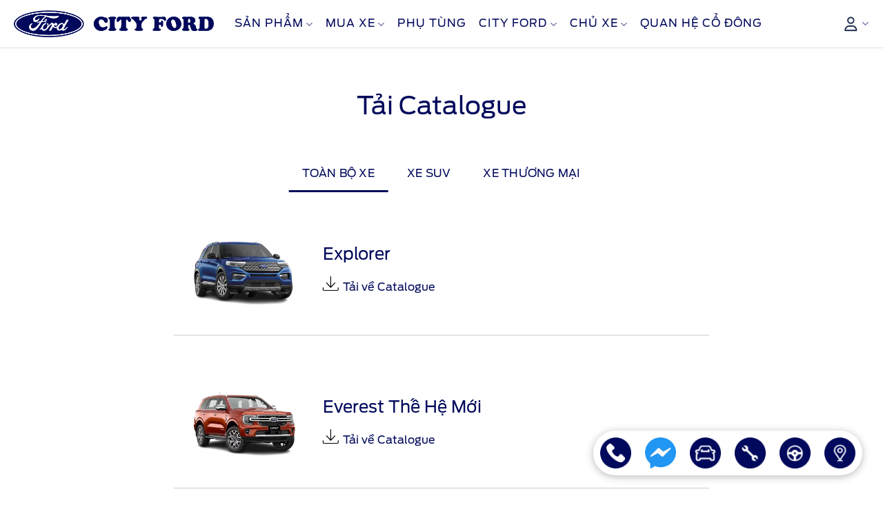

--- FILE ---
content_type: text/html; charset=UTF-8
request_url: https://cityford.com.vn/download-brochure/
body_size: 26099
content:
<!DOCTYPE html><!--[if IE 9 ]> <html lang="vi" prefix="og: https://ogp.me/ns#" class="ie9 loading-site no-js"> <![endif]--><!--[if IE 8 ]> <html lang="vi" prefix="og: https://ogp.me/ns#" class="ie8 loading-site no-js"> <![endif]--><!--[if (gte IE 9)|!(IE)]><!--><html lang="vi" prefix="og: https://ogp.me/ns#" class="loading-site no-js"> <!--<![endif]--><head> <meta charset="UTF-8"/> <meta name="viewport" content="width=device-width, initial-scale=1.0, maximum-scale=1.0, user-scalable=no"/> <link rel="profile" href="http://gmpg.org/xfn/11"/> <link rel="pingback" href="https://cityford.com.vn/xmlrpc.php"/> <link rel="stylesheet" href="https://cdnjs.cloudflare.com/ajax/libs/slick-carousel/1.9.0/slick-theme.min.css" integrity="sha512-17EgCFERpgZKcm0j0fEq1YCJuyAWdz9KUtv1EjVuaOz8pDnh/0nZxmU6BBXwaaxqoi9PQXnRWqlcDB027hgv9A==" crossorigin="anonymous" referrerpolicy="no-referrer"/> <link rel="stylesheet" href="https://cdnjs.cloudflare.com/ajax/libs/slick-carousel/1.9.0/slick.css" integrity="sha512-wR4oNhLBHf7smjy0K4oqzdWumd+r5/+6QO/vDda76MW5iug4PT7v86FoEkySIJft3XA0Ae6axhIvHrqwm793Nw==" crossorigin="anonymous" referrerpolicy="no-referrer"/> <link rel="stylesheet" href="https://cdnjs.cloudflare.com/ajax/libs/uikit/3.16.19/css/uikit.min.css" integrity="sha512-5qfNwvakq7rhcFfHDRTIozVsY8Q4uao5Ry9fw4ia6JC8sq9HAxrj8gvSiojUYl9l7tlGRAy0BsGoSQURjFeOFA==" crossorigin="anonymous" referrerpolicy="no-referrer"/> <link rel="stylesheet" href="https://cdn.jsdelivr.net/npm/pannellum@2.5.6/build/pannellum.css"/> <script type="text/javascript"src="https://cdn.jsdelivr.net/npm/pannellum@2.5.6/build/pannellum.js"></script> <script>(function(html){html.className=html.className.replace(/\bno-js\b/,'js')})(document.documentElement);</script><script async src="https://www.googletagmanager.com/gtag/js?id=G-CT6F2TEZGE"></script><script>window.dataLayer=window.dataLayer||[];function gtag(){dataLayer.push(arguments);}
gtag('js',new Date());gtag('config','G-CT6F2TEZGE');</script><meta name="viewport" content="width=device-width, initial-scale=1, maximum-scale=1"/><title>Tải Catalogue - City Ford</title><meta name="description" content="Tải về Catalogue"/><meta name="robots" content="index, follow, max-snippet:-1, max-video-preview:-1, max-image-preview:large"/><link rel="canonical" href="https://cityford.com.vn/download-brochure/"/><meta property="og:locale" content="vi_VN"/><meta property="og:type" content="article"/><meta property="og:title" content="Tải Catalogue - City Ford"/><meta property="og:description" content="Tải về Catalogue"/><meta property="og:url" content="https://cityford.com.vn/download-brochure/"/><meta property="og:site_name" content="City Ford"/><meta property="og:updated_time" content="2024-04-12T14:00:37+07:00"/><meta property="og:image" content="https://cityford.com.vn/wp-content/uploads/2023/08/warranty-3z.jpg"/><meta property="og:image:secure_url" content="https://cityford.com.vn/wp-content/uploads/2023/08/warranty-3z.jpg"/><meta property="og:image:width" content="397"/><meta property="og:image:height" content="231"/><meta property="og:image:alt" content="Tải Catalogue"/><meta property="og:image:type" content="image/jpeg"/><meta property="article:published_time" content="2023-08-01T10:26:35+07:00"/><meta property="article:modified_time" content="2024-04-12T14:00:37+07:00"/><meta name="twitter:card" content="summary_large_image"/><meta name="twitter:title" content="Tải Catalogue - City Ford"/><meta name="twitter:description" content="Tải về Catalogue"/><meta name="twitter:image" content="https://cityford.com.vn/wp-content/uploads/2023/08/warranty-3z.jpg"/><meta name="twitter:label1" content="Thời gian để đọc"/><meta name="twitter:data1" content="2 phút"/><script type="application/ld+json"class="rank-math-schema">{"@context":"https://schema.org","@graph":[{"@type":"Organization","@id":"https://cityford.com.vn/#organization","name":"City Ford","url":"https://cityford.com.vn","logo":{"@type":"ImageObject","@id":"https://cityford.com.vn/#logo","url":"https://cityford.com.vn/wp-content/uploads/2023/05/logo-city-ford.png","contentUrl":"https://cityford.com.vn/wp-content/uploads/2023/05/logo-city-ford.png","caption":"City Ford","inLanguage":"vi","width":"564","height":"75"}},{"@type":"WebSite","@id":"https://cityford.com.vn/#website","url":"https://cityford.com.vn","name":"City Ford","publisher":{"@id":"https://cityford.com.vn/#organization"},"inLanguage":"vi"},{"@type":"ImageObject","@id":"https://cityford.com.vn/wp-content/uploads/2023/08/warranty-3z.jpg","url":"https://cityford.com.vn/wp-content/uploads/2023/08/warranty-3z.jpg","width":"397","height":"231","inLanguage":"vi"},{"@type":"BreadcrumbList","@id":"https://cityford.com.vn/download-brochure/#breadcrumb","itemListElement":[{"@type":"ListItem","position":"1","item":{"@id":"https://cityford.com.vn","name":"Home"}},{"@type":"ListItem","position":"2","item":{"@id":"https://cityford.com.vn/download-brochure/","name":"T\u1ea3i Catalogue"}}]},{"@type":"WebPage","@id":"https://cityford.com.vn/download-brochure/#webpage","url":"https://cityford.com.vn/download-brochure/","name":"T\u1ea3i Catalogue - City Ford","datePublished":"2023-08-01T10:26:35+07:00","dateModified":"2024-04-12T14:00:37+07:00","isPartOf":{"@id":"https://cityford.com.vn/#website"},"primaryImageOfPage":{"@id":"https://cityford.com.vn/wp-content/uploads/2023/08/warranty-3z.jpg"},"inLanguage":"vi","breadcrumb":{"@id":"https://cityford.com.vn/download-brochure/#breadcrumb"}},{"@type":"Person","@id":"https://cityford.com.vn/author/admin/","name":"City Ford","url":"https://cityford.com.vn/author/admin/","image":{"@type":"ImageObject","@id":"https://secure.gravatar.com/avatar/d4511dedbe7a1ae2a7c5b6996cff1e88?s=96&amp;d=mm&amp;r=g","url":"https://secure.gravatar.com/avatar/d4511dedbe7a1ae2a7c5b6996cff1e88?s=96&amp;d=mm&amp;r=g","caption":"City Ford","inLanguage":"vi"},"worksFor":{"@id":"https://cityford.com.vn/#organization"}},{"@type":"Article","headline":"T\u1ea3i Catalogue - City Ford","datePublished":"2023-08-01T10:26:35+07:00","dateModified":"2024-04-12T14:00:37+07:00","author":{"@id":"https://cityford.com.vn/author/admin/","name":"City Ford"},"publisher":{"@id":"https://cityford.com.vn/#organization"},"description":"T\u1ea3i v\u1ec1 Catalogue","name":"T\u1ea3i Catalogue - City Ford","@id":"https://cityford.com.vn/download-brochure/#richSnippet","isPartOf":{"@id":"https://cityford.com.vn/download-brochure/#webpage"},"image":{"@id":"https://cityford.com.vn/wp-content/uploads/2023/08/warranty-3z.jpg"},"inLanguage":"vi","mainEntityOfPage":{"@id":"https://cityford.com.vn/download-brochure/#webpage"}}]}</script><link rel='dns-prefetch' href='//cdn.jsdelivr.net'/><link rel='dns-prefetch' href='//cdnjs.cloudflare.com'/><link rel="prefetch" href="https://cityford.com.vn/wp-content/themes/flatsome/assets/js/chunk.countup.js"/><link rel="prefetch" href="https://cityford.com.vn/wp-content/themes/flatsome/assets/js/chunk.sticky-sidebar.js"/><link rel="prefetch" href="https://cityford.com.vn/wp-content/themes/flatsome/assets/js/chunk.tooltips.js"/><link rel="prefetch" href="https://cityford.com.vn/wp-content/themes/flatsome/assets/js/chunk.vendors~popups.js"/><link rel="prefetch" href="https://cityford.com.vn/wp-content/themes/flatsome/assets/js/chunk.vendors~slider.js"/><link rel='stylesheet' id='wp-block-library-css' href='https://cityford.com.vn/wp-includes/css/dist/block-library/style.min.css' type='text/css' media='all'/><link rel='stylesheet' id='contact-form-7-css' href='https://cityford.com.vn/wp-content/plugins/contact-form-7/includes/css/styles.css' type='text/css' media='all'/><link rel='stylesheet' id='devvn-ireel-style-css' href='https://cityford.com.vn/wp-content/plugins/devvn-360-images-view/frontend/css/devvn_ireel_style.css' type='text/css' media='all'/><link rel='stylesheet' id='woof-css' href='https://cityford.com.vn/wp-content/plugins/woocommerce-products-filter/css/front.css' type='text/css' media='all'/><style id='woof-inline-css' type='text/css'>.woof_products_top_panel li span, .woof_products_top_panel2 li span{background: url(https://cityford.com.vn/wp-content/plugins/woocommerce-products-filter/img/delete.png);background-size: 14px 14px;background-repeat: no-repeat;background-position: right;}.woof_edit_view{ display: none; }</style><link rel='stylesheet' id='chosen-drop-down-css' href='https://cityford.com.vn/wp-content/plugins/woocommerce-products-filter/js/chosen/chosen.min.css' type='text/css' media='all'/><link rel='stylesheet' id='icheck-jquery-color-flat-css' href='https://cityford.com.vn/wp-content/plugins/woocommerce-products-filter/js/icheck/skins/flat/_all.css' type='text/css' media='all'/><link rel='stylesheet' id='icheck-jquery-color-square-css' href='https://cityford.com.vn/wp-content/plugins/woocommerce-products-filter/js/icheck/skins/square/_all.css' type='text/css' media='all'/><link rel='stylesheet' id='icheck-jquery-color-minimal-css' href='https://cityford.com.vn/wp-content/plugins/woocommerce-products-filter/js/icheck/skins/minimal/_all.css' type='text/css' media='all'/><link rel='stylesheet' id='woof_by_author_html_items-css' href='https://cityford.com.vn/wp-content/plugins/woocommerce-products-filter/ext/by_author/css/by_author.css' type='text/css' media='all'/><link rel='stylesheet' id='woof_by_instock_html_items-css' href='https://cityford.com.vn/wp-content/plugins/woocommerce-products-filter/ext/by_instock/css/by_instock.css' type='text/css' media='all'/><link rel='stylesheet' id='woof_by_onsales_html_items-css' href='https://cityford.com.vn/wp-content/plugins/woocommerce-products-filter/ext/by_onsales/css/by_onsales.css' type='text/css' media='all'/><link rel='stylesheet' id='woof_by_text_html_items-css' href='https://cityford.com.vn/wp-content/plugins/woocommerce-products-filter/ext/by_text/assets/css/front.css' type='text/css' media='all'/><link rel='stylesheet' id='woof_label_html_items-css' href='https://cityford.com.vn/wp-content/plugins/woocommerce-products-filter/ext/label/css/html_types/label.css' type='text/css' media='all'/><link rel='stylesheet' id='woof_select_radio_check_html_items-css' href='https://cityford.com.vn/wp-content/plugins/woocommerce-products-filter/ext/select_radio_check/css/html_types/select_radio_check.css' type='text/css' media='all'/><link rel='stylesheet' id='woof_sd_html_items_checkbox-css' href='https://cityford.com.vn/wp-content/plugins/woocommerce-products-filter/ext/smart_designer/css/elements/checkbox.css' type='text/css' media='all'/><link rel='stylesheet' id='woof_sd_html_items_radio-css' href='https://cityford.com.vn/wp-content/plugins/woocommerce-products-filter/ext/smart_designer/css/elements/radio.css' type='text/css' media='all'/><link rel='stylesheet' id='woof_sd_html_items_switcher-css' href='https://cityford.com.vn/wp-content/plugins/woocommerce-products-filter/ext/smart_designer/css/elements/switcher.css' type='text/css' media='all'/><link rel='stylesheet' id='woof_sd_html_items_color-css' href='https://cityford.com.vn/wp-content/plugins/woocommerce-products-filter/ext/smart_designer/css/elements/color.css' type='text/css' media='all'/><link rel='stylesheet' id='woof_sd_html_items_tooltip-css' href='https://cityford.com.vn/wp-content/plugins/woocommerce-products-filter/ext/smart_designer/css/tooltip.css' type='text/css' media='all'/><link rel='stylesheet' id='woof_sd_html_items_front-css' href='https://cityford.com.vn/wp-content/plugins/woocommerce-products-filter/ext/smart_designer/css/front.css' type='text/css' media='all'/><link rel='stylesheet' id='woof-switcher23-css' href='https://cityford.com.vn/wp-content/plugins/woocommerce-products-filter/css/switcher.css' type='text/css' media='all'/><style id='woocommerce-inline-inline-css' type='text/css'>.woocommerce form .form-row .required { visibility: visible; }</style><link rel='stylesheet' id='ye_dynamic-css' href='https://cityford.com.vn/wp-content/plugins/youtube-embed/css/main.min.css' type='text/css' media='all'/><link rel='stylesheet' id='flatsome-ionicons-css' href='https://cdnjs.cloudflare.com/ajax/libs/font-awesome/6.2.0/css/all.min.css' type='text/css' media='all'/><link rel='stylesheet' id='ms-main-css' href='https://cityford.com.vn/wp-content/plugins/masterslider/public/assets/css/masterslider.main.css' type='text/css' media='all'/><link rel='stylesheet' id='ms-custom-css' href='https://cityford.com.vn/wp-content/uploads/masterslider/custom.css' type='text/css' media='all'/><link rel='stylesheet' id='flatsome-main-css' href='https://cityford.com.vn/wp-content/themes/flatsome/assets/css/flatsome.css' type='text/css' media='all'/><style id='flatsome-main-inline-css' type='text/css'>@font-face { font-family: "fl-icons"; font-display: block; src: url(https://cityford.com.vn/wp-content/themes/flatsome/assets/css/icons/fl-icons.eot?v=3.15.1); src: url(https://cityford.com.vn/wp-content/themes/flatsome/assets/css/icons/fl-icons.eot#iefix?v=3.15.1) format("embedded-opentype"), url(https://cityford.com.vn/wp-content/themes/flatsome/assets/css/icons/fl-icons.woff2?v=3.15.1) format("woff2"), url(https://cityford.com.vn/wp-content/themes/flatsome/assets/css/icons/fl-icons.ttf?v=3.15.1) format("truetype"), url(https://cityford.com.vn/wp-content/themes/flatsome/assets/css/icons/fl-icons.woff?v=3.15.1) format("woff"), url(https://cityford.com.vn/wp-content/themes/flatsome/assets/css/icons/fl-icons.svg?v=3.15.1#fl-icons) format("svg"); }</style><link rel='stylesheet' id='flatsome-shop-css' href='https://cityford.com.vn/wp-content/themes/flatsome/assets/css/flatsome-shop.css' type='text/css' media='all'/><link rel='stylesheet' id='flatsome-style-css' href='https://cityford.com.vn/wp-content/themes/az9s-com/style.css' type='text/css' media='all'/><script type="text/javascript"src="https://cityford.com.vn/wp-includes/js/jquery/jquery.min.js"id="jquery-core-js"></script><script type="text/javascript"src="https://cityford.com.vn/wp-includes/js/jquery/jquery-migrate.min.js"id="jquery-migrate-js"></script><script type="text/javascript"id="woof-husky-js-extra">var woof_husky_txt={"ajax_url":"https:\/\/cityford.com.vn\/wp-admin\/admin-ajax.php","plugin_uri":"https:\/\/cityford.com.vn\/wp-content\/plugins\/woocommerce-products-filter\/ext\/by_text\/","loader":"https:\/\/cityford.com.vn\/wp-content\/plugins\/woocommerce-products-filter\/ext\/by_text\/assets\/img\/ajax-loader.gif","not_found":"Nothing found!","prev":"Prev","next":"Next","site_link":"https:\/\/cityford.com.vn","default_data":{"placeholder":"Nh\u1eadp s\u1ea3n ph\u1ea9m c\u1ea7n t\u00ecm...","behavior":"title_or_content_or_excerpt","search_by_full_word":"0","autocomplete":1,"how_to_open_links":"0","taxonomy_compatibility":"0","sku_compatibility":"1","custom_fields":"","search_desc_variant":"0","view_text_length":"10","min_symbols":"3","max_posts":"10","image":"","notes_for_customer":"","template":"","max_open_height":"300","page":0}};</script><script type="text/javascript"src="https://cityford.com.vn/wp-content/plugins/woocommerce-products-filter/ext/by_text/assets/js/husky.js"id="woof-husky-js"></script><script type="text/javascript"src="https://cityford.com.vn/wp-content/plugins/woocommerce/assets/js/jquery-blockui/jquery.blockUI.min.js"id="jquery-blockui-js"defer="defer"data-wp-strategy="defer"></script><script type="text/javascript"id="wc-add-to-cart-js-extra">var wc_add_to_cart_params={"ajax_url":"\/wp-admin\/admin-ajax.php","wc_ajax_url":"\/?wc-ajax=%%endpoint%%","i18n_view_cart":"Xem gi\u1ecf h\u00e0ng","cart_url":"https:\/\/cityford.com.vn\/cart\/","is_cart":"","cart_redirect_after_add":"yes"};</script><script type="text/javascript"src="https://cityford.com.vn/wp-content/plugins/woocommerce/assets/js/frontend/add-to-cart.min.js"id="wc-add-to-cart-js"defer="defer"data-wp-strategy="defer"></script><script type="text/javascript"src="https://cityford.com.vn/wp-content/plugins/woocommerce/assets/js/js-cookie/js.cookie.min.js"id="js-cookie-js"defer="defer"data-wp-strategy="defer"></script><script type="text/javascript"id="woocommerce-js-extra">var woocommerce_params={"ajax_url":"\/wp-admin\/admin-ajax.php","wc_ajax_url":"\/?wc-ajax=%%endpoint%%"};</script><script type="text/javascript"src="https://cityford.com.vn/wp-content/plugins/woocommerce/assets/js/frontend/woocommerce.min.js"id="woocommerce-js"defer="defer"data-wp-strategy="defer"></script><link rel="https://api.w.org/" href="https://cityford.com.vn/wp-json/"/><link rel="alternate" type="application/json" href="https://cityford.com.vn/wp-json/wp/v2/pages/8984"/><script>var ms_grabbing_curosr='https://cityford.com.vn/wp-content/plugins/masterslider/public/assets/css/common/grabbing.cur',ms_grab_curosr='https://cityford.com.vn/wp-content/plugins/masterslider/public/assets/css/common/grab.cur';</script><meta name="generator" content="MasterSlider 3.5.9 - Responsive Touch Image Slider"/><style>.bg{opacity: 0; transition: opacity 1s; -webkit-transition: opacity 1s;} .bg-loaded{opacity: 1;}</style><!--[if IE]><link rel="stylesheet" type="text/css" href="https://cityford.com.vn/wp-content/themes/flatsome/assets/css/ie-fallback.css"><script src="//cdnjs.cloudflare.com/ajax/libs/html5shiv/3.6.1/html5shiv.js"></script><script>var head = document.getElementsByTagName('head')[0],style = document.createElement('style');style.type = 'text/css';style.styleSheet.cssText = ':before,:after{content:none !important';head.appendChild(style);setTimeout(function(){head.removeChild(style);}, 0);</script><script src="https://cityford.com.vn/wp-content/themes/flatsome/assets/libs/ie-flexibility.js"></script><![endif]--><script async src="https://www.googletagmanager.com/gtag/js?id=G-DPE69TD0NJ"></script><script>window.dataLayer=window.dataLayer||[];function gtag(){dataLayer.push(arguments);}
gtag('js',new Date());gtag('config','G-DPE69TD0NJ');</script><script>(function(w,d,s,l,i){w[l]=w[l]||[];w[l].push({'gtm.start':new Date().getTime(),event:'gtm.js'});var f=d.getElementsByTagName(s)[0],j=d.createElement(s),dl=l!='dataLayer'?'&l='+l:'';j.async=true;j.src='https://www.googletagmanager.com/gtm.js?id='+i+dl;f.parentNode.insertBefore(j,f);})(window,document,'script','dataLayer','GTM-NNXLFGR');</script> <noscript><style>.woocommerce-product-gallery{ opacity: 1 !important; }</style></noscript> <script type="text/javascript"id="google_gtagjs"src="https://www.googletagmanager.com/gtag/js?id=G-2SPZYEKWRE"async="async"></script><script type="text/javascript"id="google_gtagjs-inline">window.dataLayer=window.dataLayer||[];function gtag(){dataLayer.push(arguments);}gtag('js',new Date());gtag('config','G-2SPZYEKWRE',{});</script><link rel="icon" href="https://cityford.com.vn/wp-content/uploads/2023/05/apple-touch-icon-36x36.png" sizes="32x32"/><link rel="icon" href="https://cityford.com.vn/wp-content/uploads/2023/05/apple-touch-icon.png" sizes="192x192"/><link rel="apple-touch-icon" href="https://cityford.com.vn/wp-content/uploads/2023/05/apple-touch-icon.png"/><meta name="msapplication-TileImage" content="https://cityford.com.vn/wp-content/uploads/2023/05/apple-touch-icon.png"/><style id="custom-css" type="text/css">:root {--primary-color: #00095b;}.full-width .ubermenu-nav, .container, .row{max-width: 1270px}.row.row-collapse{max-width: 1240px}.row.row-small{max-width: 1262.5px}.row.row-large{max-width: 1300px}.header-main{height: 70px}#logo img{max-height: 70px}#logo{width:290px;}.header-bottom{min-height: 10px}.header-top{min-height: 30px}.transparent .header-main{height: 30px}.transparent #logo img{max-height: 30px}.has-transparent + .page-title:first-of-type,.has-transparent + #main > .page-title,.has-transparent + #main > div > .page-title,.has-transparent + #main .page-header-wrapper:first-of-type .page-title{padding-top: 30px;}.header.show-on-scroll,.stuck .header-main{height:70px!important}.stuck #logo img{max-height: 70px!important}.header-bg-color {background-color: #ffffff}.header-bottom {background-color: #f1f1f1}.header-main .nav > li > a{line-height: 16px }.stuck .header-main .nav > li > a{line-height: 50px }.header-bottom-nav > li > a{line-height: 16px }@media (max-width: 549px) {.header-main{height: 70px}#logo img{max-height: 70px}}.nav-dropdown{font-size:100%}/* Color */.accordion-title.active, .has-icon-bg .icon .icon-inner,.logo a, .primary.is-underline, .primary.is-link, .badge-outline .badge-inner, .nav-outline > li.active> a,.nav-outline >li.active > a, .cart-icon strong,[data-color='primary'], .is-outline.primary{color: #00095b;}/* Color !important */[data-text-color="primary"]{color: #00095b!important;}/* Background Color */[data-text-bg="primary"]{background-color: #00095b;}/* Background */.scroll-to-bullets a,.featured-title, .label-new.menu-item > a:after, .nav-pagination > li > .current,.nav-pagination > li > span:hover,.nav-pagination > li > a:hover,.has-hover:hover .badge-outline .badge-inner,button[type="submit"], .button.wc-forward:not(.checkout):not(.checkout-button), .button.submit-button, .button.primary:not(.is-outline),.featured-table .title,.is-outline:hover, .has-icon:hover .icon-label,.nav-dropdown-bold .nav-column li > a:hover, .nav-dropdown.nav-dropdown-bold > li > a:hover, .nav-dropdown-bold.dark .nav-column li > a:hover, .nav-dropdown.nav-dropdown-bold.dark > li > a:hover, .header-vertical-menu__opener ,.is-outline:hover, .tagcloud a:hover,.grid-tools a, input[type='submit']:not(.is-form), .box-badge:hover .box-text, input.button.alt,.nav-box > li > a:hover,.nav-box > li.active > a,.nav-pills > li.active > a ,.current-dropdown .cart-icon strong, .cart-icon:hover strong, .nav-line-bottom > li > a:before, .nav-line-grow > li > a:before, .nav-line > li > a:before,.banner, .header-top, .slider-nav-circle .flickity-prev-next-button:hover svg, .slider-nav-circle .flickity-prev-next-button:hover .arrow, .primary.is-outline:hover, .button.primary:not(.is-outline), input[type='submit'].primary, input[type='submit'].primary, input[type='reset'].button, input[type='button'].primary, .badge-inner{background-color: #00095b;}/* Border */.nav-vertical.nav-tabs > li.active > a,.scroll-to-bullets a.active,.nav-pagination > li > .current,.nav-pagination > li > span:hover,.nav-pagination > li > a:hover,.has-hover:hover .badge-outline .badge-inner,.accordion-title.active,.featured-table,.is-outline:hover, .tagcloud a:hover,blockquote, .has-border, .cart-icon strong:after,.cart-icon strong,.blockUI:before, .processing:before,.loading-spin, .slider-nav-circle .flickity-prev-next-button:hover svg, .slider-nav-circle .flickity-prev-next-button:hover .arrow, .primary.is-outline:hover{border-color: #00095b}.nav-tabs > li.active > a{border-top-color: #00095b}.widget_shopping_cart_content .blockUI.blockOverlay:before { border-left-color: #00095b }.woocommerce-checkout-review-order .blockUI.blockOverlay:before { border-left-color: #00095b }/* Fill */.slider .flickity-prev-next-button:hover svg,.slider .flickity-prev-next-button:hover .arrow{fill: #00095b;}/* Background Color */[data-icon-label]:after, .secondary.is-underline:hover,.secondary.is-outline:hover,.icon-label,.button.secondary:not(.is-outline),.button.alt:not(.is-outline), .badge-inner.on-sale, .button.checkout, .single_add_to_cart_button, .current .breadcrumb-step{ background-color:#1700f4; }[data-text-bg="secondary"]{background-color: #1700f4;}/* Color */.secondary.is-underline,.secondary.is-link, .secondary.is-outline,.stars a.active, .star-rating:before, .woocommerce-page .star-rating:before,.star-rating span:before, .color-secondary{color: #1700f4}/* Color !important */[data-text-color="secondary"]{color: #1700f4!important;}/* Border */.secondary.is-outline:hover{border-color:#1700f4}.success.is-underline:hover,.success.is-outline:hover,.success{background-color: #1e73be}.success-color, .success.is-link, .success.is-outline{color: #1e73be;}.success-border{border-color: #1e73be!important;}/* Color !important */[data-text-color="success"]{color: #1e73be!important;}/* Background Color */[data-text-bg="success"]{background-color: #1e73be;}.alert.is-underline:hover,.alert.is-outline:hover,.alert{background-color: #e60113}.alert.is-link, .alert.is-outline, .color-alert{color: #e60113;}/* Color !important */[data-text-color="alert"]{color: #e60113!important;}/* Background Color */[data-text-bg="alert"]{background-color: #e60113;}@media screen and (max-width: 549px){body{font-size: 100%;}}body{font-family:"Helvetica,Arial,sans-serif", sans-serif}body{font-weight: 0}body{color: #000000}.nav > li > a {font-family:"Helvetica,Arial,sans-serif", sans-serif;}.mobile-sidebar-levels-2 .nav > li > ul > li > a {font-family:"Helvetica,Arial,sans-serif", sans-serif;}.nav > li > a {font-weight: 700;}.mobile-sidebar-levels-2 .nav > li > ul > li > a {font-weight: 700;}h1,h2,h3,h4,h5,h6,.heading-font, .off-canvas-center .nav-sidebar.nav-vertical > li > a{font-family: "Helvetica,Arial,sans-serif", sans-serif;}h1,h2,h3,h4,h5,h6,.heading-font,.banner h1,.banner h2{font-weight: 700;}h1,h2,h3,h4,h5,h6,.heading-font{color: #000000;}.alt-font{font-family: "Helvetica,Arial,sans-serif", sans-serif;}.header:not(.transparent) .header-nav-main.nav > li > a {color: #00095b;}.header:not(.transparent) .header-nav-main.nav > li > a:hover,.header:not(.transparent) .header-nav-main.nav > li.active > a,.header:not(.transparent) .header-nav-main.nav > li.current > a,.header:not(.transparent) .header-nav-main.nav > li > a.active,.header:not(.transparent) .header-nav-main.nav > li > a.current{color: #1700f4;}.header-nav-main.nav-line-bottom > li > a:before,.header-nav-main.nav-line-grow > li > a:before,.header-nav-main.nav-line > li > a:before,.header-nav-main.nav-box > li > a:hover,.header-nav-main.nav-box > li.active > a,.header-nav-main.nav-pills > li > a:hover,.header-nav-main.nav-pills > li.active > a{color:#FFF!important;background-color: #1700f4;}.current .breadcrumb-step, [data-icon-label]:after, .button#place_order,.button.checkout,.checkout-button,.single_add_to_cart_button.button{background-color: #003082!important }@media screen and (min-width: 550px){.products .box-vertical .box-image{min-width: 800px!important;width: 800px!important;}}.absolute-footer, html{background-color: #ffffff}/* Custom CSS */.box_fixbtm{ display:none;}/* Custom CSS Mobile */@media (max-width: 549px){/* css call mobile */.box_fixbtm{display:block;position: fixed;bottom: 0;left: 0;width: 100%;z-index: 999;}.box_fixbtm .list_icon{display: block;margin-bottom: 0;background: linear-gradient(to right, #ac1d22 0%, #9a191e 100%);}.box_fixbtm .list_icon li{display: inline-block;width: calc(25% - 4px);border: 0;margin: 0;padding: 0;text-align: center;padding: 10px 0;}.box_fixbtm .list_icon li a{color: #fff;position: relative;}.box_fixbtm .list_icon li a svg{display: block;margin: auto;width: 30px !important;height: auto !important;}}.label-new.menu-item > a:after{content:"Mới";}.label-hot.menu-item > a:after{content:"Thịnh hành";}.label-sale.menu-item > a:after{content:"Giảm giá";}.label-popular.menu-item > a:after{content:"Phổ biến";}</style></head><body class="page-template-default page page-id-8984 theme-flatsome _masterslider _msp_version_3.5.9 woocommerce-no-js lightbox nav-dropdown-has-arrow nav-dropdown-has-shadow nav-dropdown-has-border"><a class="skip-link screen-reader-text" href="#main">Chuyển đến nội dung</a><div id="wrapper"><header id="header" class="header "> <div class="header-wrapper"> <div id="masthead" class="header-main hide-for-sticky"> <div class="header-inner flex-row container logo-left" role="navigation">  <div id="logo" class="flex-col logo"> <a href="https://cityford.com.vn/" title="City Ford - Đại lý Ủy quyền chính thức của Ford Việt Nam" rel="home"> <img width="564" height="75" src="https://cityford.com.vn/wp-content/uploads/2023/05/logo-city-ford.png" class="header_logo header-logo" alt="City Ford"/><img width="564" height="75" src="https://cityford.com.vn/wp-content/uploads/2023/05/logo-city-ford.png" class="header-logo-dark" alt="City Ford"/></a> </div>  <div class="flex-col show-for-medium flex-left"> <ul class="mobile-nav nav nav-left "> </ul> </div>  <div class="flex-col hide-for-medium flex-left flex-grow"> <ul class="header-nav header-nav-main nav nav-left nav-size-large nav-spacing-medium nav-uppercase" > <li id="menu-item-6071" class="menu-item menu-item-type-custom menu-item-object-custom menu-item-6071 menu-item-design-container-width menu-item-has-block has-dropdown nav-dropdown-toggle"><a class="nav-top-link">Sản phẩm<i class="icon-angle-down" ></i></a><div class="sub-menu nav-dropdown"> <section class="section st_dongxe" id="section_1651237326"> <div class="bg section-bg fill bg-fill bg-loaded" > </div> <div class="section-content relative"> <div class="row" id="row-882084206"> <div id="col-1353084859" class="col small-12 large-12" > <div class="col-inner" > <div class="tabbed-content"> <h4 class="uppercase text-left">Sản phẩm</h4> <ul class="nav nav-simple nav-vertical nav-normal nav-size-normal nav-left"><li class="tab active has-icon"><a href="#tab_tất-cả-xe"><span>Tất Cả Xe</span></a></li><li class="tab has-icon"><a href="#tab_xe-suv"><span>Xe SUV</span></a></li><li class="tab has-icon"><a href="#tab_xe-thương-mại"><span>Xe Thương Mại</span></a></li></ul><div class="tab-panels"><div class="panel active entry-content" id="tab_tất-cả-xe"><div class="slider-wrapper relative" id="slider-496823148" > <div class="slider slider-nav-dots-dashes-spaced slider-nav-circle slider-nav-large slider-nav-dark slider-style-normal" data-flickity-options='{ "cellAlign": "center", "imagesLoaded": true, "lazyLoad": 1, "freeScroll": false, "wrapAround": true, "autoPlay": 3000, "pauseAutoPlayOnHover" : true, "prevNextButtons": false, "contain" : true, "adaptiveHeight" : true, "dragThreshold" : 10, "percentPosition": true, "pageDots": false, "rightToLeft": false, "draggable": true, "selectedAttraction": 0.1, "parallax" : 0, "friction": 0.6 }' > <div class="row" id="row-603123145"> <div id="col-358611145" class="col col-padding-bottom small-12 large-12" > <div class="col-inner" > <h3>Xe SUV</h3><div class="row" id="row-1456086453"> <div id="col-932241333" class="col medium-4 small-12 large-4" > <div class="col-inner" > <div id="gap-1780777024" class="gap-element clearfix" style="display:block; height:auto;"> <style>#gap-1780777024 { padding-top: 22px;}</style> </div> <div class="box has-hover has-hover box-text-bottom" > <div class="box-image" > <a href="https://cityford.com.vn/tat-ca-mau-xe-ford/xe-suv/explorer/" > <div > <img width="6000" height="3375" src="https://cityford.com.vn/wp-content/uploads/2025/09/CX727_ADWCF_202500_300A_Premium_AWD_LHD_CHABB_MoltenMagenta_PN4LG_showroom_0.png" class="attachment-original size-original" alt="" decoding="async" fetchpriority="high" srcset="https://cityford.com.vn/wp-content/uploads/2025/09/CX727_ADWCF_202500_300A_Premium_AWD_LHD_CHABB_MoltenMagenta_PN4LG_showroom_0.png 6000w, https://cityford.com.vn/wp-content/uploads/2025/09/CX727_ADWCF_202500_300A_Premium_AWD_LHD_CHABB_MoltenMagenta_PN4LG_showroom_0-1200x675.png 1200w, https://cityford.com.vn/wp-content/uploads/2025/09/CX727_ADWCF_202500_300A_Premium_AWD_LHD_CHABB_MoltenMagenta_PN4LG_showroom_0-768x432.png 768w, https://cityford.com.vn/wp-content/uploads/2025/09/CX727_ADWCF_202500_300A_Premium_AWD_LHD_CHABB_MoltenMagenta_PN4LG_showroom_0-1536x864.png 1536w, https://cityford.com.vn/wp-content/uploads/2025/09/CX727_ADWCF_202500_300A_Premium_AWD_LHD_CHABB_MoltenMagenta_PN4LG_showroom_0-2048x1152.png 2048w, https://cityford.com.vn/wp-content/uploads/2025/09/CX727_ADWCF_202500_300A_Premium_AWD_LHD_CHABB_MoltenMagenta_PN4LG_showroom_0-800x450.png 800w" sizes="(max-width: 6000px) 100vw, 6000px"/> </div> </a> </div> <div class="box-text text-center" > <div class="box-text-inner"> <h4>Mustang Mach-E</h4><div class="bao-gia"><a href="/lien-he/nhan-bao-gia/">Nhận báo giá</a><i class="icon-chevron"></i></div> </div> </div> </div> </div> </div> <div id="col-2126181374" class="col medium-4 small-12 large-4" > <div class="col-inner text-left" > <div class="icon-box featured-box icon-box-left text-left is-small" > <div class="icon-box-img" style="width: 20px"> <div class="icon"> <div class="icon-inner" > <img width="36" height="36" src="https://cityford.com.vn/wp-content/uploads/2023/05/popular-choice.png" class="attachment-medium size-medium" alt="" decoding="async" srcset="https://cityford.com.vn/wp-content/uploads/2023/05/popular-choice.png 36w, https://cityford.com.vn/wp-content/uploads/2023/05/popular-choice-24x24.png 24w" sizes="(max-width: 36px) 100vw, 36px"/> </div> </div> </div> <div class="icon-box-text last-reset"> <p>Được yêu thích</p> </div> </div> <div class="box has-hover has-hover box-text-bottom" > <div class="box-image" > <a href="https://cityford.com.vn/tat-ca-mau-xe-ford/xe-suv/everest/" > <div > <img width="1600" height="900" src="https://cityford.com.vn/wp-content/uploads/2025/11/U704_VN_Limited_2L_PantherJ_4x2_AbsoluteBlack_PNZAT_showroom_0.png" class="attachment-original size-original" alt="" decoding="async" srcset="https://cityford.com.vn/wp-content/uploads/2025/11/U704_VN_Limited_2L_PantherJ_4x2_AbsoluteBlack_PNZAT_showroom_0.png 1600w, https://cityford.com.vn/wp-content/uploads/2025/11/U704_VN_Limited_2L_PantherJ_4x2_AbsoluteBlack_PNZAT_showroom_0-1200x675.png 1200w, https://cityford.com.vn/wp-content/uploads/2025/11/U704_VN_Limited_2L_PantherJ_4x2_AbsoluteBlack_PNZAT_showroom_0-768x432.png 768w, https://cityford.com.vn/wp-content/uploads/2025/11/U704_VN_Limited_2L_PantherJ_4x2_AbsoluteBlack_PNZAT_showroom_0-1536x864.png 1536w, https://cityford.com.vn/wp-content/uploads/2025/11/U704_VN_Limited_2L_PantherJ_4x2_AbsoluteBlack_PNZAT_showroom_0-800x450.png 800w" sizes="(max-width: 1600px) 100vw, 1600px"/> </div> </a> </div> <div class="box-text text-center" > <div class="box-text-inner"> <h4>Everest Thế Hệ Mới</h4><div class="bao-gia"><a href="/lien-he/nhan-bao-gia/">Nhận báo giá</a><i class="icon-chevron"></i></div> </div> </div> </div> </div> </div> <div id="col-105499054" class="col medium-4 small-12 large-4" > <div class="col-inner text-left" > <div class="icon-box featured-box icon-box-left text-left is-small" > <div class="icon-box-img" style="width: 20px"> <div class="icon"> <div class="icon-inner" > <img width="36" height="36" src="https://cityford.com.vn/wp-content/uploads/2023/05/popular-choice.png" class="attachment-medium size-medium" alt="" decoding="async" srcset="https://cityford.com.vn/wp-content/uploads/2023/05/popular-choice.png 36w, https://cityford.com.vn/wp-content/uploads/2023/05/popular-choice-24x24.png 24w" sizes="(max-width: 36px) 100vw, 36px"/> </div> </div> </div> <div class="icon-box-text last-reset"> <p>Được yêu thích</p> </div> </div> <div class="box has-hover has-hover box-text-bottom" > <div class="box-image" > <a href="https://cityford.com.vn/tat-ca-mau-xe-ford/xe-suv/territory/" > <div class="image-cover" style="padding-top:50%;"> <img width="6000" height="3375" src="https://cityford.com.vn/wp-content/uploads/2025/11/CXA2DA1.png" class="attachment-original size-original" alt="" decoding="async" srcset="https://cityford.com.vn/wp-content/uploads/2025/11/CXA2DA1.png 6000w, https://cityford.com.vn/wp-content/uploads/2025/11/CXA2DA1-1200x675.png 1200w, https://cityford.com.vn/wp-content/uploads/2025/11/CXA2DA1-768x432.png 768w, https://cityford.com.vn/wp-content/uploads/2025/11/CXA2DA1-1536x864.png 1536w, https://cityford.com.vn/wp-content/uploads/2025/11/CXA2DA1-2048x1152.png 2048w, https://cityford.com.vn/wp-content/uploads/2025/11/CXA2DA1-800x450.png 800w" sizes="(max-width: 6000px) 100vw, 6000px"/> </div> </a> </div> <div class="box-text text-center" > <div class="box-text-inner"> <h4>Territory Mới</h4><div class="bao-gia"><a href="/lien-he/nhan-bao-gia/">Nhận báo giá</a><i class="icon-chevron"></i></div> </div> </div> </div> </div> </div> </div> </div> </div> </div><div class="row" id="row-1577970177"> <div id="col-1383253113" class="col col-padding-bottom small-12 large-12" > <div class="col-inner" > <h3>Xe Thương Mại</h3><div class="row" id="row-320280171"> <div id="col-1488136773" class="col medium-4 small-12 large-4" > <div class="col-inner" > <div id="gap-1803107739" class="gap-element clearfix" style="display:block; height:auto;"> <style>#gap-1803107739 { padding-top: 22px;}</style> </div> <div class="box has-hover has-hover box-text-bottom" > <div class="box-image" > <a href="https://cityford.com.vn/tat-ca-mau-xe-ford/xe-thuong-mai/transit/" > <div > <img width="1484" height="750" src="https://cityford.com.vn/wp-content/uploads/2024/07/Ford_Transit_FrozenWhite.png" class="attachment-original size-original" alt="" decoding="async" srcset="https://cityford.com.vn/wp-content/uploads/2024/07/Ford_Transit_FrozenWhite.png 1484w, https://cityford.com.vn/wp-content/uploads/2024/07/Ford_Transit_FrozenWhite-1200x606.png 1200w, https://cityford.com.vn/wp-content/uploads/2024/07/Ford_Transit_FrozenWhite-768x388.png 768w, https://cityford.com.vn/wp-content/uploads/2024/07/Ford_Transit_FrozenWhite-800x404.png 800w" sizes="(max-width: 1484px) 100vw, 1484px"/> </div> </a> </div> <div class="box-text text-center" > <div class="box-text-inner"> <h4>Transit</h4><div class="bao-gia"><a href="/lien-he/nhan-bao-gia/">Nhận báo giá</a><i class="icon-chevron"></i></div> </div> </div> </div> </div> </div> <div id="col-556303040" class="col medium-4 small-12 large-4" > <div class="col-inner text-left" > <div class="icon-box featured-box icon-box-left text-left is-small" > <div class="icon-box-img" style="width: 20px"> <div class="icon"> <div class="icon-inner" > <img width="36" height="36" src="https://cityford.com.vn/wp-content/uploads/2023/05/popular-choice.png" class="attachment-medium size-medium" alt="" decoding="async" srcset="https://cityford.com.vn/wp-content/uploads/2023/05/popular-choice.png 36w, https://cityford.com.vn/wp-content/uploads/2023/05/popular-choice-24x24.png 24w" sizes="(max-width: 36px) 100vw, 36px"/> </div> </div> </div> <div class="icon-box-text last-reset"> <p>Được yêu thích</p> </div> </div> <div class="box has-hover has-hover box-text-bottom" > <div class="box-image" > <a href="https://cityford.com.vn/tat-ca-mau-xe-ford/xe-thuong-mai/ranger-raptor/" > <div > <img width="360" height="180" src="https://cityford.com.vn/wp-content/uploads/2023/05/menu-raptor.jpg" class="attachment-original size-original" alt="" decoding="async" srcset="https://cityford.com.vn/wp-content/uploads/2023/05/menu-raptor.jpg 360w, https://cityford.com.vn/wp-content/uploads/2023/05/menu-raptor-24x12.jpg 24w, https://cityford.com.vn/wp-content/uploads/2023/05/menu-raptor-36x18.jpg 36w, https://cityford.com.vn/wp-content/uploads/2023/05/menu-raptor-48x24.jpg 48w" sizes="(max-width: 360px) 100vw, 360px"/> </div> </a> </div> <div class="box-text text-center" > <div class="box-text-inner"> <h4>Ranger Raptor Thế Hệ Mới</h4><div class="bao-gia"><a href="/lien-he/nhan-bao-gia/">Nhận báo giá</a><i class="icon-chevron"></i></div> </div> </div> </div> </div> </div> <div id="col-186540176" class="col medium-4 small-12 large-4" > <div class="col-inner text-left" > <div class="icon-box featured-box icon-box-left text-left is-small" > <div class="icon-box-img" style="width: 20px"> <div class="icon"> <div class="icon-inner" > <img width="36" height="36" src="https://cityford.com.vn/wp-content/uploads/2023/05/popular-choice.png" class="attachment-medium size-medium" alt="" decoding="async" srcset="https://cityford.com.vn/wp-content/uploads/2023/05/popular-choice.png 36w, https://cityford.com.vn/wp-content/uploads/2023/05/popular-choice-24x24.png 24w" sizes="(max-width: 36px) 100vw, 36px"/> </div> </div> </div> <div class="icon-box-text last-reset"> <p>Được yêu thích</p> </div> </div> <div class="box has-hover has-hover box-text-bottom" > <div class="box-image" > <a href="https://cityford.com.vn/tat-ca-mau-xe-ford/xe-thuong-mai/ranger/" > <div > <img width="360" height="180" src="https://cityford.com.vn/wp-content/uploads/2023/05/menu-range.jpg" class="attachment-original size-original" alt="" decoding="async" srcset="https://cityford.com.vn/wp-content/uploads/2023/05/menu-range.jpg 360w, https://cityford.com.vn/wp-content/uploads/2023/05/menu-range-24x12.jpg 24w, https://cityford.com.vn/wp-content/uploads/2023/05/menu-range-36x18.jpg 36w, https://cityford.com.vn/wp-content/uploads/2023/05/menu-range-48x24.jpg 48w" sizes="(max-width: 360px) 100vw, 360px"/> </div> </a> </div> <div class="box-text text-center" > <div class="box-text-inner"> <h4>Ranger Thế Hệ Mới</h4><div class="bao-gia"><a href="/lien-he/nhan-bao-gia/">Nhận báo giá</a><i class="icon-chevron"></i></div> </div> </div> </div> </div> </div> </div> </div> </div> </div> </div> <div class="loading-spin dark large centered"></div> </div></div><div class="panel entry-content" id="tab_xe-suv"><div class="row" id="row-724638957"> <div id="col-530542464" class="col col-padding-bottom small-12 large-12" > <div class="col-inner" > <h3>Xe SUV</h3><div class="row" id="row-916785106"> <div id="col-1204655267" class="col medium-4 small-12 large-4" > <div class="col-inner" > <div id="gap-511966858" class="gap-element clearfix" style="display:block; height:auto;"> <style>#gap-511966858 { padding-top: 22px;}</style> </div> <div class="box has-hover has-hover box-text-bottom" > <div class="box-image" > <a href="https://cityford.com.vn/tat-ca-mau-xe-ford/xe-suv/explorer/" > <div class="image-cover" style="padding-top:56.25%;"> <img width="6000" height="3375" src="https://cityford.com.vn/wp-content/uploads/2025/09/CX727_ADWCF_202500_300A_Premium_AWD_LHD_CHABB_MoltenMagenta_PN4LG_showroom_0.png" class="attachment-original size-original" alt="" decoding="async" srcset="https://cityford.com.vn/wp-content/uploads/2025/09/CX727_ADWCF_202500_300A_Premium_AWD_LHD_CHABB_MoltenMagenta_PN4LG_showroom_0.png 6000w, https://cityford.com.vn/wp-content/uploads/2025/09/CX727_ADWCF_202500_300A_Premium_AWD_LHD_CHABB_MoltenMagenta_PN4LG_showroom_0-1200x675.png 1200w, https://cityford.com.vn/wp-content/uploads/2025/09/CX727_ADWCF_202500_300A_Premium_AWD_LHD_CHABB_MoltenMagenta_PN4LG_showroom_0-768x432.png 768w, https://cityford.com.vn/wp-content/uploads/2025/09/CX727_ADWCF_202500_300A_Premium_AWD_LHD_CHABB_MoltenMagenta_PN4LG_showroom_0-1536x864.png 1536w, https://cityford.com.vn/wp-content/uploads/2025/09/CX727_ADWCF_202500_300A_Premium_AWD_LHD_CHABB_MoltenMagenta_PN4LG_showroom_0-2048x1152.png 2048w, https://cityford.com.vn/wp-content/uploads/2025/09/CX727_ADWCF_202500_300A_Premium_AWD_LHD_CHABB_MoltenMagenta_PN4LG_showroom_0-800x450.png 800w" sizes="(max-width: 6000px) 100vw, 6000px"/> </div> </a> </div> <div class="box-text text-center" > <div class="box-text-inner"> <h4>Mustang Mach-E</h4><div class="bao-gia"><a href="/lien-he/nhan-bao-gia/">Nhận báo giá</a><i class="icon-chevron"></i></div> </div> </div> </div> </div> </div> <div id="col-441675931" class="col medium-4 small-12 large-4" > <div class="col-inner text-left" > <div class="icon-box featured-box icon-box-left text-left is-small" > <div class="icon-box-img" style="width: 20px"> <div class="icon"> <div class="icon-inner" > <img width="36" height="36" src="https://cityford.com.vn/wp-content/uploads/2023/05/popular-choice.png" class="attachment-medium size-medium" alt="" decoding="async" srcset="https://cityford.com.vn/wp-content/uploads/2023/05/popular-choice.png 36w, https://cityford.com.vn/wp-content/uploads/2023/05/popular-choice-24x24.png 24w" sizes="(max-width: 36px) 100vw, 36px"/> </div> </div> </div> <div class="icon-box-text last-reset"> <p>Được yêu thích</p> </div> </div> <div class="box has-hover has-hover box-text-bottom" > <div class="box-image" > <a href="https://cityford.com.vn/tat-ca-mau-xe-ford/xe-suv/everest/" > <div > <img width="1600" height="900" src="https://cityford.com.vn/wp-content/uploads/2025/11/U704_VN_Limited_2L_PantherJ_4x2_AbsoluteBlack_PNZAT_showroom_0.png" class="attachment-original size-original" alt="" decoding="async" srcset="https://cityford.com.vn/wp-content/uploads/2025/11/U704_VN_Limited_2L_PantherJ_4x2_AbsoluteBlack_PNZAT_showroom_0.png 1600w, https://cityford.com.vn/wp-content/uploads/2025/11/U704_VN_Limited_2L_PantherJ_4x2_AbsoluteBlack_PNZAT_showroom_0-1200x675.png 1200w, https://cityford.com.vn/wp-content/uploads/2025/11/U704_VN_Limited_2L_PantherJ_4x2_AbsoluteBlack_PNZAT_showroom_0-768x432.png 768w, https://cityford.com.vn/wp-content/uploads/2025/11/U704_VN_Limited_2L_PantherJ_4x2_AbsoluteBlack_PNZAT_showroom_0-1536x864.png 1536w, https://cityford.com.vn/wp-content/uploads/2025/11/U704_VN_Limited_2L_PantherJ_4x2_AbsoluteBlack_PNZAT_showroom_0-800x450.png 800w" sizes="(max-width: 1600px) 100vw, 1600px"/> </div> </a> </div> <div class="box-text text-center" > <div class="box-text-inner"> <h4>Everest Thế Hệ Mới</h4><div class="bao-gia"><a href="/lien-he/nhan-bao-gia/">Nhận báo giá</a><i class="icon-chevron"></i></div> </div> </div> </div> </div> </div> <div id="col-1731278237" class="col medium-4 small-12 large-4" > <div class="col-inner text-left" > <div class="icon-box featured-box icon-box-left text-left is-small" > <div class="icon-box-img" style="width: 20px"> <div class="icon"> <div class="icon-inner" > <img width="36" height="36" src="https://cityford.com.vn/wp-content/uploads/2023/05/popular-choice.png" class="attachment-medium size-medium" alt="" decoding="async" srcset="https://cityford.com.vn/wp-content/uploads/2023/05/popular-choice.png 36w, https://cityford.com.vn/wp-content/uploads/2023/05/popular-choice-24x24.png 24w" sizes="(max-width: 36px) 100vw, 36px"/> </div> </div> </div> <div class="icon-box-text last-reset"> <p>Được yêu thích</p> </div> </div> <div class="box has-hover has-hover box-text-bottom" > <div class="box-image" > <a href="https://cityford.com.vn/tat-ca-mau-xe-ford/xe-suv/territory/" > <div > <img width="6000" height="3375" src="https://cityford.com.vn/wp-content/uploads/2025/11/CXA2DA1.png" class="attachment-original size-original" alt="" decoding="async" srcset="https://cityford.com.vn/wp-content/uploads/2025/11/CXA2DA1.png 6000w, https://cityford.com.vn/wp-content/uploads/2025/11/CXA2DA1-1200x675.png 1200w, https://cityford.com.vn/wp-content/uploads/2025/11/CXA2DA1-768x432.png 768w, https://cityford.com.vn/wp-content/uploads/2025/11/CXA2DA1-1536x864.png 1536w, https://cityford.com.vn/wp-content/uploads/2025/11/CXA2DA1-2048x1152.png 2048w, https://cityford.com.vn/wp-content/uploads/2025/11/CXA2DA1-800x450.png 800w" sizes="(max-width: 6000px) 100vw, 6000px"/> </div> </a> </div> <div class="box-text text-center" > <div class="box-text-inner"> <h4>Territory Mới</h4><div class="bao-gia"><a href="/lien-he/nhan-bao-gia/">Nhận báo giá</a><i class="icon-chevron"></i></div> </div> </div> </div> </div> </div> </div> </div> </div> </div></div><div class="panel entry-content" id="tab_xe-thương-mại"><div class="row" id="row-43721764"> <div id="col-2065770781" class="col col-padding-bottom small-12 large-12" > <div class="col-inner" > <h3>Xe Thương Mại</h3><div class="row" id="row-912510190"> <div id="col-540074260" class="col medium-4 small-12 large-4" > <div class="col-inner" > <div id="gap-1939247293" class="gap-element clearfix" style="display:block; height:auto;"> <style>#gap-1939247293 { padding-top: 22px;}</style> </div> <div class="box has-hover has-hover box-text-bottom" > <div class="box-image" > <a href="https://cityford.com.vn/tat-ca-mau-xe-ford/xe-thuong-mai/transit/" > <div > <img width="1484" height="750" src="https://cityford.com.vn/wp-content/uploads/2024/07/Ford_Transit_FrozenWhite.png" class="attachment-original size-original" alt="" decoding="async" srcset="https://cityford.com.vn/wp-content/uploads/2024/07/Ford_Transit_FrozenWhite.png 1484w, https://cityford.com.vn/wp-content/uploads/2024/07/Ford_Transit_FrozenWhite-1200x606.png 1200w, https://cityford.com.vn/wp-content/uploads/2024/07/Ford_Transit_FrozenWhite-768x388.png 768w, https://cityford.com.vn/wp-content/uploads/2024/07/Ford_Transit_FrozenWhite-800x404.png 800w" sizes="(max-width: 1484px) 100vw, 1484px"/> </div> </a> </div> <div class="box-text text-center" > <div class="box-text-inner"> <h4>Transit</h4><div class="bao-gia"><a href="/lien-he/nhan-bao-gia/">Nhận báo giá</a><i class="icon-chevron"></i></div> </div> </div> </div> </div> </div> <div id="col-504731261" class="col medium-4 small-12 large-4" > <div class="col-inner text-left" > <div class="icon-box featured-box icon-box-left text-left is-small" > <div class="icon-box-img" style="width: 20px"> <div class="icon"> <div class="icon-inner" > <img width="36" height="36" src="https://cityford.com.vn/wp-content/uploads/2023/05/popular-choice.png" class="attachment-medium size-medium" alt="" decoding="async" srcset="https://cityford.com.vn/wp-content/uploads/2023/05/popular-choice.png 36w, https://cityford.com.vn/wp-content/uploads/2023/05/popular-choice-24x24.png 24w" sizes="(max-width: 36px) 100vw, 36px"/> </div> </div> </div> <div class="icon-box-text last-reset"> <p>Được yêu thích</p> </div> </div> <div class="box has-hover has-hover box-text-bottom" > <div class="box-image" > <a href="https://cityford.com.vn/tat-ca-mau-xe-ford/xe-thuong-mai/ranger-raptor/" > <div > <img width="360" height="180" src="https://cityford.com.vn/wp-content/uploads/2023/05/menu-raptor.jpg" class="attachment-original size-original" alt="" decoding="async" srcset="https://cityford.com.vn/wp-content/uploads/2023/05/menu-raptor.jpg 360w, https://cityford.com.vn/wp-content/uploads/2023/05/menu-raptor-24x12.jpg 24w, https://cityford.com.vn/wp-content/uploads/2023/05/menu-raptor-36x18.jpg 36w, https://cityford.com.vn/wp-content/uploads/2023/05/menu-raptor-48x24.jpg 48w" sizes="(max-width: 360px) 100vw, 360px"/> </div> </a> </div> <div class="box-text text-center" > <div class="box-text-inner"> <h4>Ranger Raptor Thế Hệ Mới</h4><div class="bao-gia"><a href="/lien-he/nhan-bao-gia/">Nhận báo giá</a><i class="icon-chevron"></i></div> </div> </div> </div> </div> </div> <div id="col-1703585073" class="col medium-4 small-12 large-4" > <div class="col-inner text-left" > <div class="icon-box featured-box icon-box-left text-left is-small" > <div class="icon-box-img" style="width: 20px"> <div class="icon"> <div class="icon-inner" > <img width="36" height="36" src="https://cityford.com.vn/wp-content/uploads/2023/05/popular-choice.png" class="attachment-medium size-medium" alt="" decoding="async" srcset="https://cityford.com.vn/wp-content/uploads/2023/05/popular-choice.png 36w, https://cityford.com.vn/wp-content/uploads/2023/05/popular-choice-24x24.png 24w" sizes="(max-width: 36px) 100vw, 36px"/> </div> </div> </div> <div class="icon-box-text last-reset"> <p>Được yêu thích</p> </div> </div> <div class="box has-hover has-hover box-text-bottom" > <div class="box-image" > <a href="https://cityford.com.vn/tat-ca-mau-xe-ford/xe-thuong-mai/ranger/" > <div > <img width="360" height="180" src="https://cityford.com.vn/wp-content/uploads/2023/05/menu-range.jpg" class="attachment-original size-original" alt="" decoding="async" srcset="https://cityford.com.vn/wp-content/uploads/2023/05/menu-range.jpg 360w, https://cityford.com.vn/wp-content/uploads/2023/05/menu-range-24x12.jpg 24w, https://cityford.com.vn/wp-content/uploads/2023/05/menu-range-36x18.jpg 36w, https://cityford.com.vn/wp-content/uploads/2023/05/menu-range-48x24.jpg 48w" sizes="(max-width: 360px) 100vw, 360px"/> </div> </a> </div> <div class="box-text text-center" > <div class="box-text-inner"> <h4>Ranger Thế Hệ Mới</h4><div class="bao-gia"><a href="/lien-he/nhan-bao-gia/">Nhận báo giá</a><i class="icon-chevron"></i></div> </div> </div> </div> </div> </div> </div> </div> </div> </div></div></div></div> </div> </div> </div> </div> <style>#section_1651237326 { padding-top: 30px; padding-bottom: 30px;}#section_1651237326 .ux-shape-divider--top svg { height: 150px; --divider-top-width: 100%;}#section_1651237326 .ux-shape-divider--bottom svg { height: 150px; --divider-width: 100%;}</style> </section> </div></li><li id="menu-item-6072" class="menu-item menu-item-type-custom menu-item-object-custom menu-item-6072 menu-item-design-container-width menu-item-has-block has-dropdown nav-dropdown-toggle"><a class="nav-top-link">Mua xe<i class="icon-angle-down" ></i></a><div class="sub-menu nav-dropdown"> <section class="section st_menu_tt" id="section_90434074"> <div class="bg section-bg fill bg-fill bg-loaded" > </div> <div class="section-content relative"> <div class="row" id="row-310898068"> <div id="col-1391193595" class="col medium-3 small-6 large-3" > <div class="col-inner" > <h3>TÌM KIẾM THÔNG TIN</h3> <div class="ux-menu stack stack-col justify-start ux-menu--divider-solid"> <div class="ux-menu-link flex menu-item"> <a class="ux-menu-link__link flex" href="https://cityford.com.vn/tat-ca-mau-xe-ford/" > <span class="ux-menu-link__text"> Lựa chọn mẫu xe và báo giá </span> </a> </div> <div class="ux-menu-link flex menu-item"> <a class="ux-menu-link__link flex" href="https://cityford.com.vn/phu-tung/" > <span class="ux-menu-link__text"> Phụ kiện chính hãng </span> </a> </div> <div class="ux-menu-link flex menu-item"> <a class="ux-menu-link__link flex" href="https://cityford.com.vn/lien-he/dang-ky-lai-thu/" > <span class="ux-menu-link__text"> Đăng ký lái thử xe </span> </a> </div> <div class="ux-menu-link flex menu-item"> <a class="ux-menu-link__link flex" href="https://cityford.com.vn/lien-he/yeu-cau-catalogue/" > <span class="ux-menu-link__text"> Đăng ký Catalogue </span> </a> </div> <div class="ux-menu-link flex menu-item"> <a class="ux-menu-link__link flex" href="https://cityford.com.vn/lien-he/nhan-bao-gia/" > <span class="ux-menu-link__text"> Đăng ký nhận báo giá </span> </a> </div> <div class="ux-menu-link flex menu-item"> <a class="ux-menu-link__link flex" href="https://cityford.com.vn/lien-he/dang-ky-nhan-tin/" > <span class="ux-menu-link__text"> Đăng ký cập nhật thông tin </span> </a> </div> <div class="ux-menu-link flex menu-item"> <a class="ux-menu-link__link flex" href="https://cityford.com.vn" > <span class="ux-menu-link__text"> Đăng ký dịch vụ bảo dưỡng </span> </a> </div> <div class="ux-menu-link flex menu-item"> <a class="ux-menu-link__link flex" href="https://cityford.com.vn/lien-he/dang-ky-goi-lai-cho-toi/" > <span class="ux-menu-link__text"> Gọi Lại Cho Tôi </span> </a> </div> </div> </div> </div> <div id="col-810579093" class="col medium-3 small-6 large-3" > <div class="col-inner" > <h3>GIÁ XE & KHUYẾN MÃI</h3> <div class="ux-menu stack stack-col justify-start ux-menu--divider-solid"> <div class="ux-menu-link flex menu-item"> <a class="ux-menu-link__link flex" href="https://cityford.com.vn/bang-gia/" > <span class="ux-menu-link__text"> Bảng giá </span> </a> </div> <div class="ux-menu-link flex menu-item"> <a class="ux-menu-link__link flex" href="https://cityford.com.vn/category/khuyen-mai/" > <span class="ux-menu-link__text"> Chương trình khuyến mãi </span> </a> </div> <div class="ux-menu-link flex menu-item"> <a class="ux-menu-link__link flex" href="https://cityford.com.vn/lien-he/" > <span class="ux-menu-link__text"> Liên hệ </span> </a> </div> </div> </div> </div> <div id="col-1348954976" class="col medium-3 small-6 large-3" > <div class="col-inner" > <h3>DỊCH VỤ KHÁC</h3> <div class="ux-menu stack stack-col justify-start ux-menu--divider-solid"> <div class="ux-menu-link flex menu-item"> <a class="ux-menu-link__link flex" href="https://cityford.com.vn/ford-expert/" > <span class="ux-menu-link__text"> Trò chuyện với Chuyên gia </span> </a> </div> <div class="ux-menu-link flex menu-item"> <a class="ux-menu-link__link flex" href="https://cityford.com.vn/showroom-ford-online/" > <span class="ux-menu-link__text"> Gian hàng trực tuyến </span> </a> </div> </div> </div> </div> <div id="col-1932645248" class="col medium-3 small-6 large-3" > <div class="col-inner" > <h3>ĐẶT XE ONLINE</h3> <div class="ux-menu stack stack-col justify-start ux-menu--divider-solid"> <div class="ux-menu-link flex menu-item"> <a class="ux-menu-link__link flex" href="https://cityford.com.vn/dat-xe-truc-tuyen/" > <span class="ux-menu-link__text"> Đặt xe </span> </a> </div> </div> <div id="gap-1786983579" class="gap-element clearfix" style="display:block; height:auto;"> <style>#gap-1786983579 { padding-top: 30px;}</style> </div> <h3>BÁN LÔ</h3> <div class="ux-menu stack stack-col justify-start ux-menu--divider-solid"> <div class="ux-menu-link flex menu-item"> <a class="ux-menu-link__link flex" href="https://cityford.com.vn/fleet/" > <span class="ux-menu-link__text"> Bán lô </span> </a> </div> </div> </div> </div> </div> </div> <style>#section_90434074 { padding-top: 30px; padding-bottom: 30px;}#section_90434074 .ux-shape-divider--top svg { height: 150px; --divider-top-width: 100%;}#section_90434074 .ux-shape-divider--bottom svg { height: 150px; --divider-width: 100%;}</style> </section> </div></li><li id="menu-item-9545" class="menu-item menu-item-type-post_type menu-item-object-page menu-item-9545 menu-item-design-default"><a href="https://cityford.com.vn/phu-tung/" class="nav-top-link">Phụ Tùng</a></li><li id="menu-item-6074" class="menu-item menu-item-type-custom menu-item-object-custom menu-item-6074 menu-item-design-container-width menu-item-has-block has-dropdown nav-dropdown-toggle"><a class="nav-top-link">City Ford<i class="icon-angle-down" ></i></a><div class="sub-menu nav-dropdown"> <section class="section st_menu_tt" id="section_1170444995"> <div class="bg section-bg fill bg-fill bg-loaded" > </div> <div class="section-content relative"> <div class="row" id="row-923249663"> <div id="col-1296098677" class="col medium-3 small-12 large-3" > <div class="col-inner" > <h3>CITY FORD</h3> <div class="ux-menu stack stack-col justify-start ux-menu--divider-solid"> <div class="ux-menu-link flex menu-item"> <a class="ux-menu-link__link flex" href="https://cityford.com.vn/about/" > <span class="ux-menu-link__text"> Lịch sử công ty </span> </a> </div> <div class="ux-menu-link flex menu-item"> <a class="ux-menu-link__link flex" href="https://cityford.com.vn/about/showroom-system/" > <span class="ux-menu-link__text"> Hệ thống showroom </span> </a> </div> <div class="ux-menu-link flex menu-item"> <a class="ux-menu-link__link flex" href="https://cityford.com.vn/category/tin-tuc/" > <span class="ux-menu-link__text"> Tin tức &amp; Sự kiện </span> </a> </div> <div class="ux-menu-link flex menu-item"> <a class="ux-menu-link__link flex" href="https://cityford.com.vn/category/hoat-dong/" > <span class="ux-menu-link__text"> Hoạt động cộng đồng </span> </a> </div> </div> </div> </div> </div> </div> <style>#section_1170444995 { padding-top: 30px; padding-bottom: 30px;}#section_1170444995 .ux-shape-divider--top svg { height: 150px; --divider-top-width: 100%;}#section_1170444995 .ux-shape-divider--bottom svg { height: 150px; --divider-width: 100%;}</style> </section> </div></li><li id="menu-item-6075" class="menu-item menu-item-type-custom menu-item-object-custom menu-item-6075 menu-item-design-container-width menu-item-has-block has-dropdown nav-dropdown-toggle"><a class="nav-top-link">Chủ xe<i class="icon-angle-down" ></i></a><div class="sub-menu nav-dropdown"> <section class="section st_menu_tt" id="section_2049823706"> <div class="bg section-bg fill bg-fill bg-loaded" > </div> <div class="section-content relative"> <div class="row" id="row-137156748"> <div id="col-551727059" class="col medium-3 small-6 large-3" > <div class="col-inner" > <h3>DỊCH VỤ & BẢO DƯỠNG</h3> <div class="ux-menu stack stack-col justify-start ux-menu--divider-solid"> <div class="ux-menu-link flex menu-item"> <a class="ux-menu-link__link flex" href="https://cityford.com.vn/owner/online-service-booking/" > <span class="ux-menu-link__text"> Đặt lịch Dịch vụ trực tuyến </span> </a> </div> <div class="ux-menu-link flex menu-item"> <a class="ux-menu-link__link flex" href="https://cityford.com.vn/lien-he/nhan-bao-gia/" > <span class="ux-menu-link__text"> Báo Giá Tạm tính Chi phí Dịch vụ </span> </a> </div> <div class="ux-menu-link flex menu-item"> <a class="ux-menu-link__link flex" href="https://cityford.com.vn/owner/service-and-maintenance/" > <span class="ux-menu-link__text"> Dịch vụ </span> </a> </div> <div class="ux-menu-link flex menu-item"> <a class="ux-menu-link__link flex" href="https://cityford.com.vn/owner/quality-care/" > <span class="ux-menu-link__text"> Quy trình dịch vụ- chăm sóc khách hàng </span> </a> </div> <div class="ux-menu-link flex menu-item"> <a class="ux-menu-link__link flex" href="https://cityford.com.vn/owner/quick-service/" > <span class="ux-menu-link__text"> Quy trình bảo dưỡng nhanh </span> </a> </div> <div class="ux-menu-link flex menu-item"> <a class="ux-menu-link__link flex" href="https://cityford.com.vn/owner/plan/" > <span class="ux-menu-link__text"> Lịch bảo dưỡng định kỳ </span> </a> </div> <div class="ux-menu-link flex menu-item"> <a class="ux-menu-link__link flex" href="https://cityford.com.vn/genuine-ford-parts/" > <span class="ux-menu-link__text"> Phụ tùng chính hãng Ford </span> </a> </div> <div class="ux-menu-link flex menu-item"> <a class="ux-menu-link__link flex" href="https://cityford.com.vn/phu-tung/" > <span class="ux-menu-link__text"> Phụ kiện chính hãng </span> </a> </div> <div class="ux-menu-link flex menu-item"> <a class="ux-menu-link__link flex" href="https://cityford.com.vn/owner/intelligent-oil-life-monitoring/" > <span class="ux-menu-link__text"> Hệ thống Cảnh báo Thay dầu Thông minh </span> </a> </div> </div> </div> </div> <div id="col-1043992768" class="col medium-3 small-6 large-3" > <div class="col-inner" > <h3>KHÁCH HÀNG</h3> <div class="ux-menu stack stack-col justify-start ux-menu--divider-solid"> <div class="ux-menu-link flex menu-item"> <a class="ux-menu-link__link flex" href="https://cityford.com.vn/owner/loyalty/" > <span class="ux-menu-link__text"> Khách hàng thân thiết </span> </a> </div> <div class="ux-menu-link flex menu-item"> <a class="ux-menu-link__link flex" href="https://cityford.com.vn/owner/incentives/" > <span class="ux-menu-link__text"> Chương trình Ưu đãi Thành viên Gia đình Ford </span> </a> </div> <div class="ux-menu-link flex menu-item"> <a class="ux-menu-link__link flex" href="https://cityford.com.vn/owner/loyalty/owner-gets-owner/" > <span class="ux-menu-link__text"> Giới thiệu khách hàng </span> </a> </div> </div> </div> </div> <div id="col-122245102" class="col medium-3 small-6 large-3" > <div class="col-inner" > <h3>FORD PROTECT</h3> <div class="ux-menu stack stack-col justify-start ux-menu--divider-solid"> <div class="ux-menu-link flex menu-item"> <a class="ux-menu-link__link flex" href="https://cityford.com.vn/owner/ford-protect/" > <span class="ux-menu-link__text"> Ford Protect </span> </a> </div> <div class="ux-menu-link flex menu-item"> <a class="ux-menu-link__link flex" href="https://cityford.com.vn/owner/ford-protect/extended-warranty/" > <span class="ux-menu-link__text"> Bảo hành mở rộng </span> </a> </div> <div class="ux-menu-link flex menu-item"> <a class="ux-menu-link__link flex" href="https://cityford.com.vn/owner/ford-protect/ssp/" > <span class="ux-menu-link__text"> Bảo dưỡng định kì trọn gói </span> </a> </div> <div class="ux-menu-link flex menu-item"> <a class="ux-menu-link__link flex" href="https://cityford.com.vn/owner/ford-protect/oil-save-pack/" > <span class="ux-menu-link__text"> Thẻ dầu nhớt và lọc dầu nhớt </span> </a> </div> </div> </div> </div> <div id="col-2142969473" class="col medium-3 small-6 large-3" > <div class="col-inner" > <h3>HỖ TRỢ XE</h3> <div class="ux-menu stack stack-col justify-start ux-menu--divider-solid"> <div class="ux-menu-link flex menu-item"> <a class="ux-menu-link__link flex" href="https://cityford.com.vn/owner/xem-va-kham-pha-ford-cua-ban/" > <span class="ux-menu-link__text"> Xem và khám phá Ford của bạn </span> </a> </div> <div class="ux-menu-link flex menu-item"> <a class="ux-menu-link__link flex" href="https://cityford.com.vn/wp-content/uploads/2023/08/VN-Driving-Tips-Booklet.pdf" > <span class="ux-menu-link__text"> Mẹo lái xe an toàn &amp; Tiết kiệm nhiên liệu </span> </a> </div> <div class="ux-menu-link flex menu-item"> <a class="ux-menu-link__link flex" href="https://cityford.com.vn/owner/faqs/" > <span class="ux-menu-link__text"> Câu hỏi thường gặp </span> </a> </div> <div class="ux-menu-link flex menu-item"> <a class="ux-menu-link__link flex" href="https://cityford.com.vn/collision/" > <span class="ux-menu-link__text"> Các phụ tùng thân vỏ Chính hãng của Ford </span> </a> </div> <div class="ux-menu-link flex menu-item"> <a class="ux-menu-link__link flex" href="https://cityford.com.vn/owner/indicator-icons/" > <span class="ux-menu-link__text"> Các ký hiệu trên Bảng điều khiển </span> </a> </div> <div class="ux-menu-link flex menu-item"> <a class="ux-menu-link__link flex" href="https://cityford.com.vn/category/kham-pha-xe-ford/" > <span class="ux-menu-link__text"> Khám Phá Chiếc Xe Ford Của Bạn </span> </a> </div> <div class="ux-menu-link flex menu-item"> <a class="ux-menu-link__link flex" href="https://cityford.com.vn/owner/eurov-diesel-fuel/" > <span class="ux-menu-link__text"> HDSD nhiên liệu theo tiêu chuẩn Euro5 </span> </a> </div> </div> </div> </div> <div id="col-2027889589" class="col medium-3 small-6 large-3" > <div class="col-inner" > <h3>LIÊN HỆ</h3> <div class="ux-menu stack stack-col justify-start ux-menu--divider-solid"> <div class="ux-menu-link flex menu-item"> <a class="ux-menu-link__link flex" href="https://cityford.com.vn/lien-he/" > <span class="ux-menu-link__text"> Liên hệ </span> </a> </div> </div> </div> </div> <div id="col-2115725096" class="col medium-3 small-6 large-3" > <div class="col-inner" > <h3>FORD FAMILY GUARANTEE</h3> <div class="ux-menu stack stack-col justify-start ux-menu--divider-solid"> <div class="ux-menu-link flex menu-item"> <a class="ux-menu-link__link flex" href="https://cityford.com.vn/ford-family-guarantee/" > <span class="ux-menu-link__text"> FORD FAMILY GUARANTEE </span> </a> </div> </div> </div> </div> </div> </div> <style>#section_2049823706 { padding-top: 30px; padding-bottom: 30px;}#section_2049823706 .ux-shape-divider--top svg { height: 150px; --divider-top-width: 100%;}#section_2049823706 .ux-shape-divider--bottom svg { height: 150px; --divider-width: 100%;}</style> </section> </div></li><li id="menu-item-6070" class="menu-item menu-item-type-post_type menu-item-object-page menu-item-6070 menu-item-design-default"><a href="https://cityford.com.vn/quan-he-co-dong/" class="nav-top-link">Quan Hệ Cổ Đông</a></li> </ul> </div>  <div class="flex-col hide-for-medium flex-right"> <ul class="header-nav header-nav-main nav nav-right nav-size-large nav-spacing-medium nav-uppercase"> <li id="menu-item-6039" class="menu-item menu-item-type-custom menu-item-object-custom menu-item-6039 menu-item-design-custom-size menu-item-has-block has-dropdown nav-dropdown-toggle"><a href="#" class="nav-top-link"><img src="/wp-content/uploads/2023/05/ic-dichvu.png" style=" width: 26px; "/><i class="icon-angle-down" ></i></a><div class="sub-menu nav-dropdown"> <section class="section st_menu_right" id="section_427074016"> <div class="bg section-bg fill bg-fill bg-loaded" > </div> <div class="section-content relative"> <div class="row" id="row-190146077"> <div id="col-1051046128" class="col medium-4 small-12 large-4" > <div class="col-inner" > <a class="plain" href="/lien-he/dang-ky-lich-hen/" > <div class="icon-box featured-box icon-box-center text-center" > <div class="icon-box-img" style="width: 55px"> <div class="icon"> <div class="icon-inner" > <img width="145" height="145" src="https://cityford.com.vn/wp-content/uploads/2023/05/icon-2.png" class="attachment-medium size-medium" alt="" decoding="async" srcset="https://cityford.com.vn/wp-content/uploads/2023/05/icon-2.png 145w, https://cityford.com.vn/wp-content/uploads/2023/05/icon-2-100x100.png 100w, https://cityford.com.vn/wp-content/uploads/2023/05/icon-2-24x24.png 24w, https://cityford.com.vn/wp-content/uploads/2023/05/icon-2-36x36.png 36w, https://cityford.com.vn/wp-content/uploads/2023/05/icon-2-48x48.png 48w" sizes="(max-width: 145px) 100vw, 145px"/> </div> </div> </div> <div class="icon-box-text last-reset"> <p>Đặt lịch Dịch vụ</p> </div> </div> </a> </div> </div> <div id="col-1484403133" class="col medium-4 small-12 large-4" > <div class="col-inner" > <a class="plain" href="/lien-he/dang-ky-lai-thu/" > <div class="icon-box featured-box icon-box-center text-center" > <div class="icon-box-img" style="width: 55px"> <div class="icon"> <div class="icon-inner" > <img width="145" height="145" src="https://cityford.com.vn/wp-content/uploads/2023/05/icon-3.png" class="attachment-medium size-medium" alt="" decoding="async" srcset="https://cityford.com.vn/wp-content/uploads/2023/05/icon-3.png 145w, https://cityford.com.vn/wp-content/uploads/2023/05/icon-3-100x100.png 100w, https://cityford.com.vn/wp-content/uploads/2023/05/icon-3-24x24.png 24w, https://cityford.com.vn/wp-content/uploads/2023/05/icon-3-36x36.png 36w, https://cityford.com.vn/wp-content/uploads/2023/05/icon-3-48x48.png 48w" sizes="(max-width: 145px) 100vw, 145px"/> </div> </div> </div> <div class="icon-box-text last-reset"> <p>Đăng ký lái thử</p> </div> </div> </a> </div> </div> <div id="col-90109992" class="col medium-4 small-12 large-4" > <div class="col-inner" > <a class="plain" href="/lien-he/nhan-bao-gia/" > <div class="icon-box featured-box icon-box-center text-center" > <div class="icon-box-img" style="width: 55px"> <div class="icon"> <div class="icon-inner" > <img width="145" height="145" src="https://cityford.com.vn/wp-content/uploads/2023/05/icon-4.png" class="attachment-medium size-medium" alt="" decoding="async" srcset="https://cityford.com.vn/wp-content/uploads/2023/05/icon-4.png 145w, https://cityford.com.vn/wp-content/uploads/2023/05/icon-4-100x100.png 100w, https://cityford.com.vn/wp-content/uploads/2023/05/icon-4-24x24.png 24w, https://cityford.com.vn/wp-content/uploads/2023/05/icon-4-36x36.png 36w, https://cityford.com.vn/wp-content/uploads/2023/05/icon-4-48x48.png 48w" sizes="(max-width: 145px) 100vw, 145px"/> </div> </div> </div> <div class="icon-box-text last-reset"> <p>Yêu cầu báo giá</p> </div> </div> </a> </div> </div> <div id="col-624715209" class="col medium-4 small-12 large-4" > <div class="col-inner" > <a class="plain" href="/lien-he/yeu-cau-catalogue/" > <div class="icon-box featured-box icon-box-center text-center" > <div class="icon-box-img" style="width: 55px"> <div class="icon"> <div class="icon-inner" > <img width="145" height="145" src="https://cityford.com.vn/wp-content/uploads/2023/05/icon-5.png" class="attachment-medium size-medium" alt="" decoding="async" srcset="https://cityford.com.vn/wp-content/uploads/2023/05/icon-5.png 145w, https://cityford.com.vn/wp-content/uploads/2023/05/icon-5-100x100.png 100w, https://cityford.com.vn/wp-content/uploads/2023/05/icon-5-24x24.png 24w, https://cityford.com.vn/wp-content/uploads/2023/05/icon-5-36x36.png 36w, https://cityford.com.vn/wp-content/uploads/2023/05/icon-5-48x48.png 48w" sizes="(max-width: 145px) 100vw, 145px"/> </div> </div> </div> <div class="icon-box-text last-reset"> <p>Tải Catalogue</p> </div> </div> </a> </div> </div> <div id="col-2141226105" class="col medium-4 small-12 large-4" > <div class="col-inner" > <a class="plain" href="/category/khuyen-mai/" > <div class="icon-box featured-box icon-box-center text-center" > <div class="icon-box-img" style="width: 55px"> <div class="icon"> <div class="icon-inner" > <img width="145" height="145" src="https://cityford.com.vn/wp-content/uploads/2023/05/icon-6.png" class="attachment-medium size-medium" alt="" decoding="async" srcset="https://cityford.com.vn/wp-content/uploads/2023/05/icon-6.png 145w, https://cityford.com.vn/wp-content/uploads/2023/05/icon-6-100x100.png 100w, https://cityford.com.vn/wp-content/uploads/2023/05/icon-6-24x24.png 24w, https://cityford.com.vn/wp-content/uploads/2023/05/icon-6-36x36.png 36w, https://cityford.com.vn/wp-content/uploads/2023/05/icon-6-48x48.png 48w" sizes="(max-width: 145px) 100vw, 145px"/> </div> </div> </div> <div class="icon-box-text last-reset"> <p>Khuyến mại</p> </div> </div> </a> </div> </div> <div id="col-382709385" class="col medium-4 small-12 large-4" > <div class="col-inner" > <a class="plain" href="/tat-ca-mau-xe-ford/" > <div class="icon-box featured-box icon-box-center text-center" > <div class="icon-box-img" style="width: 55px"> <div class="icon"> <div class="icon-inner" > <img width="145" height="145" src="https://cityford.com.vn/wp-content/uploads/2023/05/icon-7.png" class="attachment-medium size-medium" alt="" decoding="async" srcset="https://cityford.com.vn/wp-content/uploads/2023/05/icon-7.png 145w, https://cityford.com.vn/wp-content/uploads/2023/05/icon-7-100x100.png 100w, https://cityford.com.vn/wp-content/uploads/2023/05/icon-7-24x24.png 24w, https://cityford.com.vn/wp-content/uploads/2023/05/icon-7-36x36.png 36w, https://cityford.com.vn/wp-content/uploads/2023/05/icon-7-48x48.png 48w" sizes="(max-width: 145px) 100vw, 145px"/> </div> </div> </div> <div class="icon-box-text last-reset"> <p>Chọn xe và báo giá</p> </div> </div> </a> </div> </div> <div id="col-184546811" class="col medium-4 small-12 large-4" > <div class="col-inner" > <a class="plain" href="/lien-he/#maps-ford" > <div class="icon-box featured-box icon-box-center text-center" > <div class="icon-box-img" style="width: 55px"> <div class="icon"> <div class="icon-inner" > <img width="145" height="145" src="https://cityford.com.vn/wp-content/uploads/2023/05/icon-8.png" class="attachment-medium size-medium" alt="" decoding="async" srcset="https://cityford.com.vn/wp-content/uploads/2023/05/icon-8.png 145w, https://cityford.com.vn/wp-content/uploads/2023/05/icon-8-100x100.png 100w, https://cityford.com.vn/wp-content/uploads/2023/05/icon-8-24x24.png 24w, https://cityford.com.vn/wp-content/uploads/2023/05/icon-8-36x36.png 36w, https://cityford.com.vn/wp-content/uploads/2023/05/icon-8-48x48.png 48w" sizes="(max-width: 145px) 100vw, 145px"/> </div> </div> </div> <div class="icon-box-text last-reset"> <p>Đại lý</p> </div> </div> </a> </div> </div> <div id="col-1993982270" class="col medium-4 small-12 large-4" > <div class="col-inner" > <a class="plain" href="/owner/faqs/" > <div class="icon-box featured-box icon-box-center text-center" > <div class="icon-box-img" style="width: 55px"> <div class="icon"> <div class="icon-inner" > <img width="145" height="145" src="https://cityford.com.vn/wp-content/uploads/2023/05/icon-1.png" class="attachment-medium size-medium" alt="" decoding="async" srcset="https://cityford.com.vn/wp-content/uploads/2023/05/icon-1.png 145w, https://cityford.com.vn/wp-content/uploads/2023/05/icon-1-100x100.png 100w, https://cityford.com.vn/wp-content/uploads/2023/05/icon-1-24x24.png 24w, https://cityford.com.vn/wp-content/uploads/2023/05/icon-1-36x36.png 36w, https://cityford.com.vn/wp-content/uploads/2023/05/icon-1-48x48.png 48w" sizes="(max-width: 145px) 100vw, 145px"/> </div> </div> </div> <div class="icon-box-text last-reset"> <p>Hỏi & Đáp</p> </div> </div> </a> </div> </div> <div id="col-2073882300" class="col medium-4 small-12 large-4" > <div class="col-inner" > <a class="plain" href="/ford-expert/" > <div class="icon-box featured-box icon-box-center text-center" > <div class="icon-box-img" style="width: 55px"> <div class="icon"> <div class="icon-inner" > <img width="145" height="145" src="https://cityford.com.vn/wp-content/uploads/2023/05/icon-9.png" class="attachment-medium size-medium" alt="" decoding="async" srcset="https://cityford.com.vn/wp-content/uploads/2023/05/icon-9.png 145w, https://cityford.com.vn/wp-content/uploads/2023/05/icon-9-100x100.png 100w, https://cityford.com.vn/wp-content/uploads/2023/05/icon-9-24x24.png 24w, https://cityford.com.vn/wp-content/uploads/2023/05/icon-9-36x36.png 36w, https://cityford.com.vn/wp-content/uploads/2023/05/icon-9-48x48.png 48w" sizes="(max-width: 145px) 100vw, 145px"/> </div> </div> </div> <div class="icon-box-text last-reset"> <p>Chat với Chuyên gia</p> </div> </div> </a> </div> </div> <div id="col-363503239" class="col medium-4 small-12 large-4" > <div class="col-inner" > <a class="plain" href="/category/kham-pha-xe-ford/" > <div class="icon-box featured-box icon-box-center text-center" > <div class="icon-box-img" style="width: 55px"> <div class="icon"> <div class="icon-inner" > <img width="145" height="145" src="https://cityford.com.vn/wp-content/uploads/2023/05/icon-10.png" class="attachment-medium size-medium" alt="" decoding="async" srcset="https://cityford.com.vn/wp-content/uploads/2023/05/icon-10.png 145w, https://cityford.com.vn/wp-content/uploads/2023/05/icon-10-100x100.png 100w, https://cityford.com.vn/wp-content/uploads/2023/05/icon-10-24x24.png 24w, https://cityford.com.vn/wp-content/uploads/2023/05/icon-10-36x36.png 36w, https://cityford.com.vn/wp-content/uploads/2023/05/icon-10-48x48.png 48w" sizes="(max-width: 145px) 100vw, 145px"/> </div> </div> </div> <div class="icon-box-text last-reset"> <p>Khám Phá Xe Ford</p> </div> </div> </a> </div> </div> </div> </div> <style>#section_427074016 { padding-top: 30px; padding-bottom: 30px;}#section_427074016 .ux-shape-divider--top svg { height: 150px; --divider-top-width: 100%;}#section_427074016 .ux-shape-divider--bottom svg { height: 150px; --divider-width: 100%;}</style> </section> </div><style>#menu-item-6039 > .nav-dropdown {width: 360px;min-height: 500px;}</style></li> </ul> </div>  <div class="flex-col show-for-medium flex-right"> <ul class="mobile-nav nav nav-right "> <li class="nav-icon has-icon"> <a href="#" data-open="#main-menu" data-pos="left" data-bg="main-menu-overlay" data-color="" class="is-small" aria-label="Menu" aria-controls="main-menu" aria-expanded="false"> <i class="icon-menu" ></i> </a> </li> </ul> </div> </div> </div><div class="header-bg-container fill"><div class="header-bg-image fill"></div><div class="header-bg-color fill"></div></div> </div></header><main id="main" ><div id="content" class="content-area page-wrapper" role="main"> <div class="row row-main"> <div class="large-12 col"> <div class="col-inner"> <section class="section" id="section_212457961"> <div class="bg section-bg fill bg-fill bg-loaded" > </div> <div class="section-content relative"> <div class="row align-center" id="row-804030004"> <div id="col-1244594727" class="col small-12 large-12" > <div class="col-inner" > <div id="text-1809395142" class="text titlte-pd-car"> <h2 style="text-align: center;">Tải Catalogue</h2> </div> </div> </div> <div id="col-1991083965" class="col medium-8 small-12 large-8" > <div class="col-inner" > <div class="tabbed-content tab-catalog"> <ul class="nav nav-line-bottom nav-uppercase nav-size-normal nav-center"><li class="tab active has-icon"><a href="#tab_toàn-bộ-xe"><span>Toàn bộ xe</span></a></li><li class="tab has-icon"><a href="#tab_xe-suv"><span>XE SUV</span></a></li><li class="tab has-icon"><a href="#tab_xe-thƯƠng-mẠi"><span>XE THƯƠNG MẠI</span></a></li></ul><div class="tab-panels"><div class="panel active entry-content" id="tab_toàn-bộ-xe"><div class="row align-center icon-catalog" id="row-1372309099"> <div id="col-607154985" class="col small-12 large-12" > <div class="col-inner" > <div class="icon-box featured-box icon-box-left text-left" > <div class="icon-box-img" style="width: 200px"> <div class="icon"> <div class="icon-inner" > <img loading="lazy" decoding="async" width="360" height="180" src="data:image/svg+xml,%3Csvg%20viewBox%3D%220%200%20360%20180%22%20xmlns%3D%22http%3A%2F%2Fwww.w3.org%2F2000%2Fsvg%22%3E%3C%2Fsvg%3E" data-src="https://cityford.com.vn/wp-content/uploads/2023/05/menu-explorer-bg.png" class="lazy-load attachment-medium size-medium" alt="" data-srcset="https://cityford.com.vn/wp-content/uploads/2023/05/menu-explorer-bg.png 360w, https://cityford.com.vn/wp-content/uploads/2023/05/menu-explorer-bg-24x12.png 24w, https://cityford.com.vn/wp-content/uploads/2023/05/menu-explorer-bg-36x18.png 36w, https://cityford.com.vn/wp-content/uploads/2023/05/menu-explorer-bg-48x24.png 48w" sizes="(max-width: 360px) 100vw, 360px"/> </div> </div> </div> <div class="icon-box-text last-reset"> <h3>Explorer</h3><p><i class="icon-download"></i><a href="/wp-content/uploads/2023/08/cat_Explorer.pdf" >Tải về Catalogue</a></p> </div> </div> </div> </div> <div id="col-1920406394" class="col small-12 large-12" > <div class="col-inner" > <div class="icon-box featured-box icon-box-left text-left" > <div class="icon-box-img" style="width: 200px"> <div class="icon"> <div class="icon-inner" > <img loading="lazy" decoding="async" width="360" height="180" src="data:image/svg+xml,%3Csvg%20viewBox%3D%220%200%20360%20180%22%20xmlns%3D%22http%3A%2F%2Fwww.w3.org%2F2000%2Fsvg%22%3E%3C%2Fsvg%3E" data-src="https://cityford.com.vn/wp-content/uploads/2023/05/menu-rverest-bg.png" class="lazy-load attachment-medium size-medium" alt="" data-srcset="https://cityford.com.vn/wp-content/uploads/2023/05/menu-rverest-bg.png 360w, https://cityford.com.vn/wp-content/uploads/2023/05/menu-rverest-bg-24x12.png 24w, https://cityford.com.vn/wp-content/uploads/2023/05/menu-rverest-bg-36x18.png 36w, https://cityford.com.vn/wp-content/uploads/2023/05/menu-rverest-bg-48x24.png 48w" sizes="(max-width: 360px) 100vw, 360px"/> </div> </div> </div> <div class="icon-box-text last-reset"> <h3>Everest Thế Hệ Mới</h3><p><i class="icon-download"></i><a href="/wp-content/uploads/2023/08/cat_Everest.pdf" >Tải về Catalogue</a></p> </div> </div> </div> </div> <div id="col-1710716801" class="col small-12 large-12" > <div class="col-inner" > <div class="icon-box featured-box icon-box-left text-left" > <div class="icon-box-img" style="width: 200px"> <div class="icon"> <div class="icon-inner" > <img loading="lazy" decoding="async" width="1200" height="600" src="data:image/svg+xml,%3Csvg%20viewBox%3D%220%200%201200%20600%22%20xmlns%3D%22http%3A%2F%2Fwww.w3.org%2F2000%2Fsvg%22%3E%3C%2Fsvg%3E" data-src="https://cityford.com.vn/wp-content/uploads/2024/04/img-everest-Platinum-1200x600.png" class="lazy-load attachment-medium size-medium" alt="" data-srcset="https://cityford.com.vn/wp-content/uploads/2024/04/img-everest-Platinum-1200x600.png 1200w, https://cityford.com.vn/wp-content/uploads/2024/04/img-everest-Platinum-768x384.png 768w, https://cityford.com.vn/wp-content/uploads/2024/04/img-everest-Platinum-800x400.png 800w, https://cityford.com.vn/wp-content/uploads/2024/04/img-everest-Platinum.png 1500w" sizes="(max-width: 1200px) 100vw, 1200px"/> </div> </div> </div> <div class="icon-box-text last-reset"> <h3>Everest Platinum</h3><p><i class="icon-download"></i><a href="https://cityford.com.vn/wp-content/uploads/2024/04/Catalog-Everest-Platinum.pdf" >Tải về Catalogue</a></p> </div> </div> </div> </div> <div id="col-2040971882" class="col small-12 large-12" > <div class="col-inner" > <div class="icon-box featured-box icon-box-left text-left" > <div class="icon-box-img" style="width: 200px"> <div class="icon"> <div class="icon-inner" > <img loading="lazy" decoding="async" width="360" height="180" src="data:image/svg+xml,%3Csvg%20viewBox%3D%220%200%20360%20180%22%20xmlns%3D%22http%3A%2F%2Fwww.w3.org%2F2000%2Fsvg%22%3E%3C%2Fsvg%3E" data-src="https://cityford.com.vn/wp-content/uploads/2023/05/menu-territory-bg.png" class="lazy-load attachment-medium size-medium" alt="" data-srcset="https://cityford.com.vn/wp-content/uploads/2023/05/menu-territory-bg.png 360w, https://cityford.com.vn/wp-content/uploads/2023/05/menu-territory-bg-24x12.png 24w, https://cityford.com.vn/wp-content/uploads/2023/05/menu-territory-bg-36x18.png 36w, https://cityford.com.vn/wp-content/uploads/2023/05/menu-territory-bg-48x24.png 48w" sizes="(max-width: 360px) 100vw, 360px"/> </div> </div> </div> <div class="icon-box-text last-reset"> <h3>Territory Thế Hệ Mới</h3><p><i class="icon-download"></i><a href="/wp-content/uploads/2023/08/car_Territory.pdf" >Tải về Catalogue</a></p> </div> </div> </div> </div> <div id="col-929066699" class="col small-12 large-12" > <div class="col-inner" > <div class="icon-box featured-box icon-box-left text-left" > <div class="icon-box-img" style="width: 200px"> <div class="icon"> <div class="icon-inner" > <img loading="lazy" decoding="async" width="360" height="180" src="data:image/svg+xml,%3Csvg%20viewBox%3D%220%200%20360%20180%22%20xmlns%3D%22http%3A%2F%2Fwww.w3.org%2F2000%2Fsvg%22%3E%3C%2Fsvg%3E" data-src="https://cityford.com.vn/wp-content/uploads/2023/05/menu-trasit-bg.png" class="lazy-load attachment-medium size-medium" alt="" data-srcset="https://cityford.com.vn/wp-content/uploads/2023/05/menu-trasit-bg.png 360w, https://cityford.com.vn/wp-content/uploads/2023/05/menu-trasit-bg-24x12.png 24w, https://cityford.com.vn/wp-content/uploads/2023/05/menu-trasit-bg-36x18.png 36w, https://cityford.com.vn/wp-content/uploads/2023/05/menu-trasit-bg-48x24.png 48w" sizes="(max-width: 360px) 100vw, 360px"/> </div> </div> </div> <div class="icon-box-text last-reset"> <h3>Transit</h3><p><i class="icon-download"></i><a href="/wp-content/uploads/2023/08/cat_Transit.pdf" >Tải về Catalogue</a></p> </div> </div> </div> </div> <div id="col-1541051514" class="col small-12 large-12" > <div class="col-inner" > <div class="icon-box featured-box icon-box-left text-left" > <div class="icon-box-img" style="width: 200px"> <div class="icon"> <div class="icon-inner" > <img loading="lazy" decoding="async" width="360" height="180" src="data:image/svg+xml,%3Csvg%20viewBox%3D%220%200%20360%20180%22%20xmlns%3D%22http%3A%2F%2Fwww.w3.org%2F2000%2Fsvg%22%3E%3C%2Fsvg%3E" data-src="https://cityford.com.vn/wp-content/uploads/2023/05/menu-raptor-bg.png" class="lazy-load attachment-medium size-medium" alt="" data-srcset="https://cityford.com.vn/wp-content/uploads/2023/05/menu-raptor-bg.png 360w, https://cityford.com.vn/wp-content/uploads/2023/05/menu-raptor-bg-24x12.png 24w, https://cityford.com.vn/wp-content/uploads/2023/05/menu-raptor-bg-36x18.png 36w, https://cityford.com.vn/wp-content/uploads/2023/05/menu-raptor-bg-48x24.png 48w" sizes="(max-width: 360px) 100vw, 360px"/> </div> </div> </div> <div class="icon-box-text last-reset"> <h3>Ranger Raptor Thế Hệ Mới</h3><p><i class="icon-download"></i><a href="/wp-content/uploads/2023/08/cat_Raptor.pdf" >Tải về Catalogue</a></p> </div> </div> </div> </div> <div id="col-867378510" class="col small-12 large-12" > <div class="col-inner" > <div class="icon-box featured-box icon-box-left text-left" > <div class="icon-box-img" style="width: 200px"> <div class="icon"> <div class="icon-inner" > <img loading="lazy" decoding="async" width="360" height="180" src="data:image/svg+xml,%3Csvg%20viewBox%3D%220%200%20360%20180%22%20xmlns%3D%22http%3A%2F%2Fwww.w3.org%2F2000%2Fsvg%22%3E%3C%2Fsvg%3E" data-src="https://cityford.com.vn/wp-content/uploads/2023/05/menu-range-bg.png" class="lazy-load attachment-medium size-medium" alt="" data-srcset="https://cityford.com.vn/wp-content/uploads/2023/05/menu-range-bg.png 360w, https://cityford.com.vn/wp-content/uploads/2023/05/menu-range-bg-24x12.png 24w, https://cityford.com.vn/wp-content/uploads/2023/05/menu-range-bg-36x18.png 36w, https://cityford.com.vn/wp-content/uploads/2023/05/menu-range-bg-48x24.png 48w" sizes="(max-width: 360px) 100vw, 360px"/> </div> </div> </div> <div class="icon-box-text last-reset"> <h3>Ranger Thế Hệ Mới</h3><p><i class="icon-download"></i><a href="/wp-content/uploads/2023/08/cat_Ranger.pdf" >Tải về Catalogue</a></p> </div> </div> </div> </div> <div id="col-279427222" class="col small-12 large-12" > <div class="col-inner" > <div class="icon-box featured-box icon-box-left text-left" > <div class="icon-box-img" style="width: 200px"> <div class="icon"> <div class="icon-inner" > <img loading="lazy" decoding="async" width="1200" height="600" src="data:image/svg+xml,%3Csvg%20viewBox%3D%220%200%201200%20600%22%20xmlns%3D%22http%3A%2F%2Fwww.w3.org%2F2000%2Fsvg%22%3E%3C%2Fsvg%3E" data-src="https://cityford.com.vn/wp-content/uploads/2024/04/xe-ranger-Stormtrak-1200x600.png" class="lazy-load attachment-medium size-medium" alt="" data-srcset="https://cityford.com.vn/wp-content/uploads/2024/04/xe-ranger-Stormtrak-1200x600.png 1200w, https://cityford.com.vn/wp-content/uploads/2024/04/xe-ranger-Stormtrak-768x384.png 768w, https://cityford.com.vn/wp-content/uploads/2024/04/xe-ranger-Stormtrak-800x400.png 800w, https://cityford.com.vn/wp-content/uploads/2024/04/xe-ranger-Stormtrak.png 1500w" sizes="(max-width: 1200px) 100vw, 1200px"/> </div> </div> </div> <div class="icon-box-text last-reset"> <h3>Ranger Stormtrak</h3><p><i class="icon-download"></i><a href="/wp-content/uploads/2024/04/Catalog-Ranger-Stormtrak.pdf" >Tải về Catalogue</a></p> </div> </div> </div> </div> </div></div><div class="panel entry-content" id="tab_xe-suv"><div class="row align-center icon-catalog" id="row-311088472"> <div id="col-393192206" class="col small-12 large-12" > <div class="col-inner" > <div class="icon-box featured-box icon-box-left text-left" > <div class="icon-box-img" style="width: 200px"> <div class="icon"> <div class="icon-inner" > <img loading="lazy" decoding="async" width="360" height="180" src="data:image/svg+xml,%3Csvg%20viewBox%3D%220%200%20360%20180%22%20xmlns%3D%22http%3A%2F%2Fwww.w3.org%2F2000%2Fsvg%22%3E%3C%2Fsvg%3E" data-src="https://cityford.com.vn/wp-content/uploads/2023/05/menu-explorer-bg.png" class="lazy-load attachment-medium size-medium" alt="" data-srcset="https://cityford.com.vn/wp-content/uploads/2023/05/menu-explorer-bg.png 360w, https://cityford.com.vn/wp-content/uploads/2023/05/menu-explorer-bg-24x12.png 24w, https://cityford.com.vn/wp-content/uploads/2023/05/menu-explorer-bg-36x18.png 36w, https://cityford.com.vn/wp-content/uploads/2023/05/menu-explorer-bg-48x24.png 48w" sizes="(max-width: 360px) 100vw, 360px"/> </div> </div> </div> <div class="icon-box-text last-reset"> <h3>Explorer</h3><p><i class="icon-download"></i><a href="/wp-content/uploads/2023/08/cat_Explorer.pdf" >Tải về Catalogue</a></p> </div> </div> </div> </div> <div id="col-414870601" class="col small-12 large-12" > <div class="col-inner" > <div class="icon-box featured-box icon-box-left text-left" > <div class="icon-box-img" style="width: 200px"> <div class="icon"> <div class="icon-inner" > <img loading="lazy" decoding="async" width="360" height="180" src="data:image/svg+xml,%3Csvg%20viewBox%3D%220%200%20360%20180%22%20xmlns%3D%22http%3A%2F%2Fwww.w3.org%2F2000%2Fsvg%22%3E%3C%2Fsvg%3E" data-src="https://cityford.com.vn/wp-content/uploads/2023/05/menu-rverest-bg.png" class="lazy-load attachment-medium size-medium" alt="" data-srcset="https://cityford.com.vn/wp-content/uploads/2023/05/menu-rverest-bg.png 360w, https://cityford.com.vn/wp-content/uploads/2023/05/menu-rverest-bg-24x12.png 24w, https://cityford.com.vn/wp-content/uploads/2023/05/menu-rverest-bg-36x18.png 36w, https://cityford.com.vn/wp-content/uploads/2023/05/menu-rverest-bg-48x24.png 48w" sizes="(max-width: 360px) 100vw, 360px"/> </div> </div> </div> <div class="icon-box-text last-reset"> <h3>Everest Thế Hệ Mới</h3><p><i class="icon-download"></i><a href="/wp-content/uploads/2023/08/cat_Everest.pdf" >Tải về Catalogue</a></p> </div> </div> </div> </div> <div id="col-559679200" class="col small-12 large-12" > <div class="col-inner" > <div class="icon-box featured-box icon-box-left text-left" > <div class="icon-box-img" style="width: 200px"> <div class="icon"> <div class="icon-inner" > <img loading="lazy" decoding="async" width="360" height="180" src="data:image/svg+xml,%3Csvg%20viewBox%3D%220%200%20360%20180%22%20xmlns%3D%22http%3A%2F%2Fwww.w3.org%2F2000%2Fsvg%22%3E%3C%2Fsvg%3E" data-src="https://cityford.com.vn/wp-content/uploads/2023/05/menu-territory-bg.png" class="lazy-load attachment-medium size-medium" alt="" data-srcset="https://cityford.com.vn/wp-content/uploads/2023/05/menu-territory-bg.png 360w, https://cityford.com.vn/wp-content/uploads/2023/05/menu-territory-bg-24x12.png 24w, https://cityford.com.vn/wp-content/uploads/2023/05/menu-territory-bg-36x18.png 36w, https://cityford.com.vn/wp-content/uploads/2023/05/menu-territory-bg-48x24.png 48w" sizes="(max-width: 360px) 100vw, 360px"/> </div> </div> </div> <div class="icon-box-text last-reset"> <h3>Territory Thế Hệ Mới</h3><p><i class="icon-download"></i><a href="/wp-content/uploads/2023/08/car_Territory.pdf" >Tải về Catalogue</a></p> </div> </div> </div> </div> <div id="col-1639729730" class="col small-12 large-12" > <div class="col-inner" > <div class="icon-box featured-box icon-box-left text-left" > <div class="icon-box-img" style="width: 200px"> <div class="icon"> <div class="icon-inner" > <img loading="lazy" decoding="async" width="1200" height="600" src="data:image/svg+xml,%3Csvg%20viewBox%3D%220%200%201200%20600%22%20xmlns%3D%22http%3A%2F%2Fwww.w3.org%2F2000%2Fsvg%22%3E%3C%2Fsvg%3E" data-src="https://cityford.com.vn/wp-content/uploads/2024/04/img-everest-Platinum-1200x600.png" class="lazy-load attachment-medium size-medium" alt="" data-srcset="https://cityford.com.vn/wp-content/uploads/2024/04/img-everest-Platinum-1200x600.png 1200w, https://cityford.com.vn/wp-content/uploads/2024/04/img-everest-Platinum-768x384.png 768w, https://cityford.com.vn/wp-content/uploads/2024/04/img-everest-Platinum-800x400.png 800w, https://cityford.com.vn/wp-content/uploads/2024/04/img-everest-Platinum.png 1500w" sizes="(max-width: 1200px) 100vw, 1200px"/> </div> </div> </div> <div class="icon-box-text last-reset"> <h3>Everest Platinum</h3><p><i class="icon-download"></i><a href="https://cityford.com.vn/wp-content/uploads/2024/04/Catalog-Everest-Platinum.pdf" >Tải về Catalogue</a></p> </div> </div> </div> </div> </div></div><div class="panel entry-content" id="tab_xe-thƯƠng-mẠi"><div class="row align-center icon-catalog" id="row-1271775110"> <div id="col-269427053" class="col small-12 large-12" > <div class="col-inner" > <div class="icon-box featured-box icon-box-left text-left" > <div class="icon-box-img" style="width: 200px"> <div class="icon"> <div class="icon-inner" > <img loading="lazy" decoding="async" width="360" height="180" src="data:image/svg+xml,%3Csvg%20viewBox%3D%220%200%20360%20180%22%20xmlns%3D%22http%3A%2F%2Fwww.w3.org%2F2000%2Fsvg%22%3E%3C%2Fsvg%3E" data-src="https://cityford.com.vn/wp-content/uploads/2023/05/menu-trasit-bg.png" class="lazy-load attachment-medium size-medium" alt="" data-srcset="https://cityford.com.vn/wp-content/uploads/2023/05/menu-trasit-bg.png 360w, https://cityford.com.vn/wp-content/uploads/2023/05/menu-trasit-bg-24x12.png 24w, https://cityford.com.vn/wp-content/uploads/2023/05/menu-trasit-bg-36x18.png 36w, https://cityford.com.vn/wp-content/uploads/2023/05/menu-trasit-bg-48x24.png 48w" sizes="(max-width: 360px) 100vw, 360px"/> </div> </div> </div> <div class="icon-box-text last-reset"> <h3>Transit</h3><p><i class="icon-download"></i><a href="/wp-content/uploads/2023/08/cat_Transit.pdf" >Tải về Catalogue</a></p> </div> </div> </div> </div> <div id="col-967820291" class="col small-12 large-12" > <div class="col-inner" > <div class="icon-box featured-box icon-box-left text-left" > <div class="icon-box-img" style="width: 200px"> <div class="icon"> <div class="icon-inner" > <img loading="lazy" decoding="async" width="360" height="180" src="data:image/svg+xml,%3Csvg%20viewBox%3D%220%200%20360%20180%22%20xmlns%3D%22http%3A%2F%2Fwww.w3.org%2F2000%2Fsvg%22%3E%3C%2Fsvg%3E" data-src="https://cityford.com.vn/wp-content/uploads/2023/05/menu-raptor-bg.png" class="lazy-load attachment-medium size-medium" alt="" data-srcset="https://cityford.com.vn/wp-content/uploads/2023/05/menu-raptor-bg.png 360w, https://cityford.com.vn/wp-content/uploads/2023/05/menu-raptor-bg-24x12.png 24w, https://cityford.com.vn/wp-content/uploads/2023/05/menu-raptor-bg-36x18.png 36w, https://cityford.com.vn/wp-content/uploads/2023/05/menu-raptor-bg-48x24.png 48w" sizes="(max-width: 360px) 100vw, 360px"/> </div> </div> </div> <div class="icon-box-text last-reset"> <h3>Ranger Raptor Thế Hệ Mới</h3><p><i class="icon-download"></i><a href="/wp-content/uploads/2023/08/cat_Raptor.pdf" >Tải về Catalogue</a></p> </div> </div> </div> </div> <div id="col-2105590196" class="col small-12 large-12" > <div class="col-inner" > <div class="icon-box featured-box icon-box-left text-left" > <div class="icon-box-img" style="width: 200px"> <div class="icon"> <div class="icon-inner" > <img loading="lazy" decoding="async" width="360" height="180" src="data:image/svg+xml,%3Csvg%20viewBox%3D%220%200%20360%20180%22%20xmlns%3D%22http%3A%2F%2Fwww.w3.org%2F2000%2Fsvg%22%3E%3C%2Fsvg%3E" data-src="https://cityford.com.vn/wp-content/uploads/2023/05/menu-range-bg.png" class="lazy-load attachment-medium size-medium" alt="" data-srcset="https://cityford.com.vn/wp-content/uploads/2023/05/menu-range-bg.png 360w, https://cityford.com.vn/wp-content/uploads/2023/05/menu-range-bg-24x12.png 24w, https://cityford.com.vn/wp-content/uploads/2023/05/menu-range-bg-36x18.png 36w, https://cityford.com.vn/wp-content/uploads/2023/05/menu-range-bg-48x24.png 48w" sizes="(max-width: 360px) 100vw, 360px"/> </div> </div> </div> <div class="icon-box-text last-reset"> <h3>Ranger Thế Hệ Mới</h3><p><i class="icon-download"></i><a href="/wp-content/uploads/2023/08/cat_Ranger.pdf" >Tải về Catalogue</a></p> </div> </div> </div> </div> <div id="col-1743876611" class="col small-12 large-12" > <div class="col-inner" > <div class="icon-box featured-box icon-box-left text-left" > <div class="icon-box-img" style="width: 200px"> <div class="icon"> <div class="icon-inner" > <img loading="lazy" decoding="async" width="1200" height="600" src="data:image/svg+xml,%3Csvg%20viewBox%3D%220%200%201200%20600%22%20xmlns%3D%22http%3A%2F%2Fwww.w3.org%2F2000%2Fsvg%22%3E%3C%2Fsvg%3E" data-src="https://cityford.com.vn/wp-content/uploads/2024/04/xe-ranger-Stormtrak-1200x600.png" class="lazy-load attachment-medium size-medium" alt="" data-srcset="https://cityford.com.vn/wp-content/uploads/2024/04/xe-ranger-Stormtrak-1200x600.png 1200w, https://cityford.com.vn/wp-content/uploads/2024/04/xe-ranger-Stormtrak-768x384.png 768w, https://cityford.com.vn/wp-content/uploads/2024/04/xe-ranger-Stormtrak-800x400.png 800w, https://cityford.com.vn/wp-content/uploads/2024/04/xe-ranger-Stormtrak.png 1500w" sizes="(max-width: 1200px) 100vw, 1200px"/> </div> </div> </div> <div class="icon-box-text last-reset"> <h3>Ranger Stormtrak</h3><p><i class="icon-download"></i><a href="/wp-content/uploads/2024/04/Catalog-Ranger-Stormtrak.pdf" >Tải về Catalogue</a></p> </div> </div> </div> </div> </div></div></div></div> </div> </div> </div> </div> <style>#section_212457961 { padding-top: 30px; padding-bottom: 30px;}#section_212457961 .ux-shape-divider--top svg { height: 150px; --divider-top-width: 100%;}#section_212457961 .ux-shape-divider--bottom svg { height: 150px; --divider-width: 100%;}</style> </section> </div> </div> </div></div></main><footer id="footer" class="footer-wrapper"> <section class="section st_footer" id="section_888178656"> <div class="bg section-bg fill bg-fill bg-loaded" > </div> <div class="section-content relative"> <div class="row" id="row-1697631101"> <div id="col-774898134" class="col col-padding-bottom medium-5 small-12 large-5" > <div class="col-inner" > <div class="row" id="row-52494467"> <div id="col-1792102572" class="col ft-col-follow small-12 large-12" > <div class="col-inner" > <div class="social-icons follow-icons" style="font-size:130%"><a href="https://www.facebook.com/CityFord1" target="_blank" data-label="Facebook" rel="noopener noreferrer nofollow" class="icon plain facebook tooltip" title="Theo dõi trên Facebook" aria-label="Theo dõi trên Facebook"><i class="icon-facebook" ></i></a><a href="https://www.youtube.com/@cityford-officalchannel4118" target="_blank" rel="noopener noreferrer nofollow" data-label="YouTube" class="icon plain youtube tooltip" title="Theo dõi trên YouTube" aria-label="Theo dõi trên YouTube"><i class="icon-youtube" ></i></a></div> </div> </div> <div id="col-1914109555" class="col small-12 large-12" > <div class="col-inner" > <div class="accordion accor_custom" ><div class="accordion-item"><a href="#" class="accordion-title plain"><button class="toggle"><i class="icon-angle-down"></i></button><span>Xe Suv</span></a><div class="accordion-inner"><ul><li><a href="#">Territory</a></li><li><a href="#">Everest</a></li><li><a href="https://cityford.com.vn/tat-ca-mau-xe-ford/xe-suv/mustang-mach-e/">Mustang</a></li></ul></div></div><div class="accordion-item"><a href="#" class="accordion-title plain"><button class="toggle"><i class="icon-angle-down"></i></button><span>Xe Thương mại</span></a><div class="accordion-inner"><ul><li><a href="#">Transit</a></li><li><a href="#">Raptor</a></li><li><a href="#">Ranger</a></li></ul></div></div></div> </div> </div> <div id="col-1302921885" class="col ft-col-absolute col-padding-bottom small-12 large-12" > <div class="col-inner" > <p>© 2023 City Ford Vietnam Limited I Ford Cars, SUVs and Commercial Vehicles | <span style="font-size: 10px;">Design by<a target="_blank" href="https://az9s.com" rel="noopener"> AZ9s.Com</a> </span></p> </div> </div> </div> </div> </div> <div id="col-1733066466" class="col ft-col-links col-padding-bottom medium-7 small-12 large-7" > <div class="col-inner" > <div id="text-4098039693" class="text title-footer"> <h3>Liên kết nhanh</h3> </div> <div class="row" id="row-136237875"> <div id="col-1212242316" class="col medium-4 small-12 large-4" > <div class="col-inner" > <div class="ux-menu stack stack-col justify-start ux-menu--divider-solid"> <div class="ux-menu-link flex menu-item"> <a class="ux-menu-link__link flex" href="https://cityford.com.vn/tat-ca-mau-xe-ford/" > <span class="ux-menu-link__text"> Lựa chọn mẫu xe &amp; báo giá </span> </a> </div> <div class="ux-menu-link flex menu-item"> <a class="ux-menu-link__link flex" href="https://cityford.com.vn/lien-he/dang-ky-lai-thu/" > <span class="ux-menu-link__text"> Đăng ký lái thử xe </span> </a> </div> <div class="ux-menu-link flex menu-item"> <a class="ux-menu-link__link flex" href="https://cityford.com.vn/owner/service-and-maintenance/" > <span class="ux-menu-link__text"> Dịch vụ &amp; bảo dưỡng </span> </a> </div> <div class="ux-menu-link flex menu-item"> <a class="ux-menu-link__link flex" href="https://cityford.com.vn/ford-expert/" > <span class="ux-menu-link__text"> Tư vấn từ Chuyên gia </span> </a> </div> </div> </div> </div> <div id="col-1572778881" class="col medium-4 small-12 large-4" > <div class="col-inner" > <div class="ux-menu stack stack-col justify-start ux-menu--divider-solid"> <div class="ux-menu-link flex menu-item"> <a class="ux-menu-link__link flex" href="https://cityford.com.vn/bang-gia/" > <span class="ux-menu-link__text"> Bảng giá </span> </a> </div> <div class="ux-menu-link flex menu-item"> <a class="ux-menu-link__link flex" href="https://cityford.com.vn/category/khuyen-mai/" > <span class="ux-menu-link__text"> Chương trình khuyến mại </span> </a> </div> <div class="ux-menu-link flex menu-item ux-menu-link--active"> <a class="ux-menu-link__link flex" href="https://cityford.com.vn/download-brochure/" > <span class="ux-menu-link__text"> Đăng ký Catalogue </span> </a> </div> <div class="ux-menu-link flex menu-item"> <a class="ux-menu-link__link flex" href="https://cityford.com.vn" > <span class="ux-menu-link__text"> Bảo hành </span> </a> </div> </div> </div> </div> <div id="col-53557798" class="col medium-4 small-12 large-4" > <div class="col-inner" > <div class="ux-menu stack stack-col justify-start ux-menu--divider-solid"> <div class="ux-menu-link flex menu-item"> <a class="ux-menu-link__link flex" href="https://cityford.com.vn/lien-he/#lh-chinhanh" > <span class="ux-menu-link__text"> Tìm đại lý </span> </a> </div> <div class="ux-menu-link flex menu-item"> <a class="ux-menu-link__link flex" href="https://cityford.com.vn/lien-he/" > <span class="ux-menu-link__text"> Liên hệ </span> </a> </div> <div class="ux-menu-link flex menu-item"> <a class="ux-menu-link__link flex" href="https://cityford.com.vn/category/tin-tuc/" > <span class="ux-menu-link__text"> Tin tức &amp; Sự kiện </span> </a> </div> <div class="ux-menu-link flex menu-item"> <a class="ux-menu-link__link flex" href="https://cityford.com.vn/phu-tung/" > <span class="ux-menu-link__text"> Phụ kiện chính hãng </span> </a> </div> </div> </div> </div> <div id="col-237000673" class="col small-12 large-12" > <div class="col-inner" > <ul class="dieu-khoan-cityford"><li><a href="/cac-dieu-khoan-va-dieu-kien/">Các điều khoản và điều kiện</a></li><li><a href="/chinh-sach-rieng-tu/">Chính sách Riêng tư</a></li><li><a href="/tuyen-dung/">Tuyển dụng</a></li></ul> </div> </div> </div> </div> </div> <div id="col-850184334" class="col small-12 large-12" > <div class="col-inner" > <ul class="sidebar-wrapper ul-reset"><div id="wp_statistics_widget-2" class="col pb-0 widget widget_wp_statistics_widget"><span class="widget-title"></span><div class="is-divider small"></div><ul><li><label>Online Visitors:&nbsp;</label>2</li><li><label>Today's Visitors:&nbsp;</label>172</li><li><label>Last 30 Days Views:&nbsp;</label>54.206</li><li><label>Total Views:&nbsp;</label>952.564</li></ul></div></ul> </div> </div> </div> </div> <style>#section_888178656 { padding-top: 30px; padding-bottom: 30px;}#section_888178656 .ux-shape-divider--top svg { height: 150px; --divider-top-width: 100%;}#section_888178656 .ux-shape-divider--bottom svg { height: 150px; --divider-width: 100%;}</style> </section> <div class="absolute-footer dark medium-text-center text-center"> <div class="container clearfix"> <div class="footer-primary pull-left"> <div class="copyright-footer"> </div> </div> </div></div><a href="#top" class="back-to-top button icon invert plain fixed bottom z-1 is-outline round left hide-for-medium" id="top-link" aria-label="Lên đầu trang"><i class="icon-angle-up" ></i></a></footer> <div class="sticky-bar-footer-fds sticky-bar-footer-fds-desktop"> <div class="btn-button-ft"> <a href="tel:0918159900" tabindex="0" class="btn-text"> <div class="btn-icon icon-button-fds"> <img width="45px" src="https://cityford.com.vn/wp-content/uploads/2024/05/ft-icon-4.png" alt=""> <span class="tool-text">Hotline <style type="text/css"> span.tool-text { display: none; color: var(--main-col); font-weight: 500; font-family: 'CityFordSansText'; font-size: 13px !important; padding: 0 10px; } .btn-text{ transition: width .6s ease-in-out; } .btn-icon:hover span.tool-text{ display: block; } .btn-icon { display: flex; flex-direction: row; flex-wrap: nowrap; align-items: center; padding: 10px 10px; } @media only screen and (max-width: 48em) { span.tool-text { display: none !important; } } </style> </div> </a> </div> <div class="btn-button-ft"> <a href="https://www.facebook.com/" tabindex="0" class="btn-text"> <div class="btn-icon icon-button-fds"> <img width="45px" src="https://cityford.com.vn/wp-content/uploads/2025/02/messenger.png" alt=""> <span class="tool-text">Messenger <style type="text/css"> span.tool-text { display: none; color: var(--main-col); font-weight: 500; font-family: 'CityFordSansText'; font-size: 13px !important; padding: 0 10px; } .btn-text{ transition: width .6s ease-in-out; } .btn-icon:hover span.tool-text{ display: block; } .btn-icon { display: flex; flex-direction: row; flex-wrap: nowrap; align-items: center; padding: 10px 10px; } @media only screen and (max-width: 48em) { span.tool-text { display: none !important; } } </style> </div> </a> </div> <div class="btn-button-ft"> <a href="https://cityford.com.vn/tat-ca-mau-xe-ford/" tabindex="0" class="btn-text"> <div class="btn-icon icon-button-fds"> <img width="45px" src="https://cityford.com.vn/wp-content/uploads/2023/08/ft-icon-3.png" alt=""> <span class="tool-text">Lựa chọn xe và báo giá <style type="text/css"> span.tool-text { display: none; color: var(--main-col); font-weight: 500; font-family: 'CityFordSansText'; font-size: 13px !important; padding: 0 10px; } .btn-text{ transition: width .6s ease-in-out; } .btn-icon:hover span.tool-text{ display: block; } .btn-icon { display: flex; flex-direction: row; flex-wrap: nowrap; align-items: center; padding: 10px 10px; } @media only screen and (max-width: 48em) { span.tool-text { display: none !important; } } </style> </div> </a> </div> <div class="btn-button-ft"> <a href="https://cityford.com.vn/lien-he/dang-ky-lich-hen/" tabindex="0" class="btn-text"> <div class="btn-icon icon-button-fds"> <img width="45px" src="https://cityford.com.vn/wp-content/uploads/2023/08/ft-icon-1.png" alt=""> <span class="tool-text">Đặt lịch dịch vụ <style type="text/css"> span.tool-text { display: none; color: var(--main-col); font-weight: 500; font-family: 'CityFordSansText'; font-size: 13px !important; padding: 0 10px; } .btn-text{ transition: width .6s ease-in-out; } .btn-icon:hover span.tool-text{ display: block; } .btn-icon { display: flex; flex-direction: row; flex-wrap: nowrap; align-items: center; padding: 10px 10px; } @media only screen and (max-width: 48em) { span.tool-text { display: none !important; } } </style> </div> </a> </div> <div class="btn-button-ft"> <a href="https://cityford.com.vn/lien-he/dang-ky-lai-thu/" tabindex="0" class="btn-text"> <div class="btn-icon icon-button-fds"> <img width="45px" src="https://cityford.com.vn/wp-content/uploads/2023/08/ft-icon-2.png" alt=""> <span class="tool-text">Lái thử xe <style type="text/css"> span.tool-text { display: none; color: var(--main-col); font-weight: 500; font-family: 'CityFordSansText'; font-size: 13px !important; padding: 0 10px; } .btn-text{ transition: width .6s ease-in-out; } .btn-icon:hover span.tool-text{ display: block; } .btn-icon { display: flex; flex-direction: row; flex-wrap: nowrap; align-items: center; padding: 10px 10px; } @media only screen and (max-width: 48em) { span.tool-text { display: none !important; } } </style> </div> </a> </div> <div class="btn-button-ft"> <a href="https://cityford.com.vn/lien-he/#maps-ford" tabindex="0" class="btn-text"> <div class="btn-icon icon-button-fds"> <img width="45px" src="https://cityford.com.vn/wp-content/uploads/2023/08/ft-icon-4.png" alt=""> <span class="tool-text">Tìm đại lý <style type="text/css"> span.tool-text { display: none; color: var(--main-col); font-weight: 500; font-family: 'CityFordSansText'; font-size: 13px !important; padding: 0 10px; } .btn-text{ transition: width .6s ease-in-out; } .btn-icon:hover span.tool-text{ display: block; } .btn-icon { display: flex; flex-direction: row; flex-wrap: nowrap; align-items: center; padding: 10px 10px; } @media only screen and (max-width: 48em) { span.tool-text { display: none !important; } } </style> </div> </a> </div> </div> </div><script src="https://ajax.googleapis.com/ajax/libs/jquery/3.6.4/jquery.min.js"></script><script src="https://cdnjs.cloudflare.com/ajax/libs/slick-carousel/1.9.0/slick.min.js"integrity="sha512-HGOnQO9+SP1V92SrtZfjqxxtLmVzqZpjFFekvzZVWoiASSQgSr4cw9Kqd2+l8Llp4Gm0G8GIFJ4ddwZilcdb8A=="crossorigin="anonymous"referrerpolicy="no-referrer"></script><script src="https://cdnjs.cloudflare.com/ajax/libs/slick-carousel/1.9.0/slick.js"integrity="sha512-eP8DK17a+MOcKHXC5Yrqzd8WI5WKh6F1TIk5QZ/8Lbv+8ssblcz7oGC8ZmQ/ZSAPa7ZmsCU4e/hcovqR8jfJqA=="crossorigin="anonymous"referrerpolicy="no-referrer"></script><script src="https://cdnjs.cloudflare.com/ajax/libs/uikit/3.16.19/js/uikit.min.js"integrity="sha512-/k+FklzAB0pRCCst26dYpLQDMySHzrunntrrT3sMFlGxO6KHEGdzMY0l0hIdsM+q6/0OkfeXgnKdGqPB36uM6w=="crossorigin="anonymous"referrerpolicy="no-referrer"></script><script type="text/javascript">document.addEventListener('wpcf7submit',function(event){if(event.detail.contactFormId=='6724'&&event.detail.status=='mail_sent'){location='/download-brochure/';}},false);</script><script type="text/javascript">$('.slider-form').slick({slidesToShow:6,slidesToScroll:1,arrows:true,responsive:[{breakpoint:768,settings:{arrows:false,centerMode:true,centerPadding:'40px',slidesToShow:3}},{breakpoint:480,settings:{arrows:false,centerMode:true,centerPadding:'40px',slidesToShow:1}}]});$('.slider-testimonial').slick({slidesToShow:3,slidesToScroll:1,arrows:true,autoplay:true,autoplaySpeed:2000,responsive:[{breakpoint:768,settings:{arrows:false,centerMode:true,centerPadding:'40px',slidesToShow:3}},{breakpoint:480,settings:{arrows:false,centerMode:true,centerPadding:'40px',slidesToShow:1}}]});</script><script type="text/javascript">UIkit.util.on("#slider li",'click',function(){UIkit.slideshow('#slideshow').show(this.getAttribute('uk-slideshow-item'));});UIkit.util.on("#slideshow",'itemshow',function(a,b){UIkit.slider("#slider").show(b.index);});var header=document.getElementById("myDIV-click");var btns=header.getElementsByClassName("uk-width-1-4");for(var i=0;i<btns.length;i++){btns[i].addEventListener("click",function(){var current=document.getElementsByClassName("active-click");if(current.length>0){current[0].className=current[0].className.replace(" active-click","");}
this.className+=" active-click";});}
UIkit.util.on("#slider_2 li",'click',function(){UIkit.slideshow('#slideshow_2').show(this.getAttribute('uk-slideshow-item'));});UIkit.util.on("#slideshow_2",'itemshow',function(a,b){UIkit.slider("#slider_2").show(b.index);});var header=document.getElementById("myDIV-click-2");var btns=header.getElementsByClassName("uk-width-1-6");for(var i=0;i<btns.length;i++){btns[i].addEventListener("click",function(){var current=document.getElementsByClassName("active-click-2");if(current.length>0){current[0].className=current[0].className.replace(" active-click-2","");}
this.className+=" active-click-2";});}
UIkit.util.on("#slider_3 li",'click',function(){UIkit.slideshow('#slideshow_3').show(this.getAttribute('uk-slideshow-item'));});UIkit.util.on("#slideshow_3",'itemshow',function(a,b){UIkit.slider("#slider_3").show(b.index);});var header=document.getElementById("myDIV-click-3");var btns=header.getElementsByClassName("uk-width-1-6");for(var i=0;i<btns.length;i++){btns[i].addEventListener("click",function(){var current=document.getElementsByClassName("active-click-3");if(current.length>0){current[0].className=current[0].className.replace(" active-click-3","");}
this.className+=" active-click-3";});}
UIkit.util.on("#slider_4 li",'click',function(){UIkit.slideshow('#slideshow_4').show(this.getAttribute('uk-slideshow-item'));});UIkit.util.on("#slideshow_4",'itemshow',function(a,b){UIkit.slider("#slider_4").show(b.index);});var header=document.getElementById("myDIV-click-4");var btns=header.getElementsByClassName("uk-width-1-6");for(var i=0;i<btns.length;i++){btns[i].addEventListener("click",function(){var current=document.getElementsByClassName("active-click-4");if(current.length>0){current[0].className=current[0].className.replace(" active-click-4","");}
this.className+=" active-click-4";});}</script><script type="text/javascript">UIkit.util.on("#slider_5 li",'click',function(){UIkit.slideshow('#slideshow_5').show(this.getAttribute('uk-slideshow-item'));});UIkit.util.on("#slideshow_5",'itemshow',function(a,b){UIkit.slider("#slider_5").show(b.index);});var header=document.getElementById("myDIV-click-5");var btns=header.getElementsByClassName("uk-width-1-6");for(var i=0;i<btns.length;i++){btns[i].addEventListener("click",function(){var current=document.getElementsByClassName("active-click-5");if(current.length>0){current[0].className=current[0].className.replace(" active-click-5","");}
this.className+=" active-click-5";});}
UIkit.util.on("#slider_6 li",'click',function(){UIkit.slideshow('#slideshow_6').show(this.getAttribute('uk-slideshow-item'));});UIkit.util.on("#slideshow_6",'itemshow',function(a,b){UIkit.slider("#slider_6").show(b.index);});var header=document.getElementById("myDIV-click-6");var btns=header.getElementsByClassName("uk-width-1-6");for(var i=0;i<btns.length;i++){btns[i].addEventListener("click",function(){var current=document.getElementsByClassName("active-click-6");if(current.length>0){current[0].className=current[0].className.replace(" active-click-6","");}
this.className+=" active-click-6";});}</script> <script type="text/javascript"src="https://cdn.jsdelivr.net/npm/pannellum@2.5.6/build/pannellum.js"></script><script>pannellum.viewer('explorer360',{"type":"equirectangular","panorama":"/wp-content/uploads/2023/06/VNM-Explorer-Interior-360-scaled.jpg","autoLoad":true});</script><script type="text/javascript">pannellum.viewer('transit360',{"type":"equirectangular","panorama":"/wp-content/uploads/2023/07/360-image-01-scaled.jpg","autoLoad":true});</script><style> #explorer360 { width: 100%; height: 600px; }@media only screen and (max-width: 48em) { #explorer360 { height: 400px; }} #transit360 { width: 100%; height: 600px; }@media only screen and (max-width: 48em) { #transit360 { height: 400px; }}</style><div id="main-menu" class="mobile-sidebar no-scrollbar mfp-hide"> <div class="sidebar-menu no-scrollbar "> <ul class="nav nav-sidebar nav-vertical nav-uppercase" data-tab="1"> <li id="menu-item-9329" class="menu-item menu-item-type-post_type menu-item-object-page menu-item-9329"><a href="https://cityford.com.vn/tat-ca-mau-xe-ford/">Sản phẩm</a></li><li id="menu-item-9330" class="menu-item menu-item-type-custom menu-item-object-custom menu-item-has-children menu-item-9330"><a>Mua xe</a><ul class="sub-menu nav-sidebar-ul children"> <li id="menu-item-9335" class="menu-item menu-item-type-custom menu-item-object-custom menu-item-has-children menu-item-9335"><a href="#">TÌM KIẾM THÔNG TIN</a> <ul class="sub-menu nav-sidebar-ul"> <li id="menu-item-9352" class="menu-item menu-item-type-post_type menu-item-object-page menu-item-9352"><a href="https://cityford.com.vn/tat-ca-mau-xe-ford/">Lựa chọn mẫu xe và báo giá</a></li> <li id="menu-item-9353" class="menu-item menu-item-type-post_type menu-item-object-page menu-item-9353"><a href="https://cityford.com.vn/phu-tung/">Phụ kiện chính hãng</a></li> <li id="menu-item-9354" class="menu-item menu-item-type-post_type menu-item-object-page menu-item-9354"><a href="https://cityford.com.vn/lien-he/dang-ky-lai-thu/">Đăng ký lái thử xe</a></li> <li id="menu-item-9357" class="menu-item menu-item-type-post_type menu-item-object-page menu-item-9357"><a href="https://cityford.com.vn/lien-he/yeu-cau-catalogue/">Đăng ký Catalogue</a></li> <li id="menu-item-9356" class="menu-item menu-item-type-post_type menu-item-object-page menu-item-9356"><a href="https://cityford.com.vn/lien-he/nhan-bao-gia/">Đăng ký nhận báo giá</a></li> <li id="menu-item-9355" class="menu-item menu-item-type-post_type menu-item-object-page menu-item-9355"><a href="https://cityford.com.vn/lien-he/dang-ky-nhan-tin/">Đăng ký cập nhật thông tin</a></li> </ul></li> <li id="menu-item-9358" class="menu-item menu-item-type-custom menu-item-object-custom menu-item-has-children menu-item-9358"><a href="#">GIÁ XE &#038; KHUYẾN MÃI</a> <ul class="sub-menu nav-sidebar-ul"> <li id="menu-item-9359" class="menu-item menu-item-type-post_type menu-item-object-page menu-item-9359"><a href="https://cityford.com.vn/bang-gia/">Bảng giá</a></li> <li id="menu-item-9360" class="menu-item menu-item-type-taxonomy menu-item-object-category menu-item-9360"><a href="https://cityford.com.vn/category/khuyen-mai/">Chương trình khuyến mãi</a></li> <li id="menu-item-9361" class="menu-item menu-item-type-post_type menu-item-object-page menu-item-9361"><a href="https://cityford.com.vn/lien-he/">Liên hệ</a></li> </ul></li> <li id="menu-item-9363" class="menu-item menu-item-type-custom menu-item-object-custom menu-item-has-children menu-item-9363"><a href="#">DỊCH VỤ KHÁC</a> <ul class="sub-menu nav-sidebar-ul"> <li id="menu-item-9364" class="menu-item menu-item-type-post_type menu-item-object-page menu-item-9364"><a href="https://cityford.com.vn/ford-expert/">Trò chuyện với Chuyên gia</a></li> <li id="menu-item-9362" class="menu-item menu-item-type-post_type menu-item-object-page menu-item-9362"><a href="https://cityford.com.vn/showroom-ford-online/">Gian hàng trực tuyến</a></li> </ul></li> <li id="menu-item-9970" class="menu-item menu-item-type-custom menu-item-object-custom menu-item-has-children menu-item-9970"><a href="#">Đặt xe trực tuyến</a> <ul class="sub-menu nav-sidebar-ul"> <li id="menu-item-9969" class="menu-item menu-item-type-post_type menu-item-object-page menu-item-9969"><a href="https://cityford.com.vn/dat-xe-truc-tuyen/">Đặt xe</a></li> </ul></li> <li id="menu-item-9365" class="menu-item menu-item-type-custom menu-item-object-custom menu-item-has-children menu-item-9365"><a href="#">BÁN LÔ</a> <ul class="sub-menu nav-sidebar-ul"> <li id="menu-item-9366" class="menu-item menu-item-type-post_type menu-item-object-page menu-item-9366"><a href="https://cityford.com.vn/fleet/">Bán Lô</a></li> </ul></li></ul></li><li id="menu-item-9546" class="menu-item menu-item-type-post_type menu-item-object-page menu-item-9546"><a href="https://cityford.com.vn/phu-tung/">Phụ Tùng</a></li><li id="menu-item-9332" class="menu-item menu-item-type-custom menu-item-object-custom menu-item-has-children menu-item-9332"><a>City Ford</a><ul class="sub-menu nav-sidebar-ul children"> <li id="menu-item-9371" class="menu-item menu-item-type-post_type menu-item-object-page menu-item-9371"><a href="https://cityford.com.vn/about/">Lịch sử công ty</a></li> <li id="menu-item-9373" class="menu-item menu-item-type-post_type menu-item-object-page menu-item-9373"><a href="https://cityford.com.vn/about/showroom-system/">Nhà máy</a></li> <li id="menu-item-9374" class="menu-item menu-item-type-taxonomy menu-item-object-category menu-item-9374"><a href="https://cityford.com.vn/category/tin-tuc/">Tin tức &#038; Sự kiện</a></li> <li id="menu-item-9372" class="menu-item menu-item-type-post_type menu-item-object-page menu-item-9372"><a href="https://cityford.com.vn/about/ford-community/">Hoạt động cộng đồng</a></li></ul></li><li id="menu-item-9333" class="menu-item menu-item-type-custom menu-item-object-custom menu-item-has-children menu-item-9333"><a>Chủ xe</a><ul class="sub-menu nav-sidebar-ul children"> <li id="menu-item-9375" class="menu-item menu-item-type-custom menu-item-object-custom menu-item-has-children menu-item-9375"><a>DỊCH VỤ &#038; BẢO DƯỠNG</a> <ul class="sub-menu nav-sidebar-ul"> <li id="menu-item-9376" class="menu-item menu-item-type-post_type menu-item-object-page menu-item-9376"><a href="https://cityford.com.vn/owner/online-service-booking/">Đặt lịch Dịch vụ trực tuyến</a></li> <li id="menu-item-9382" class="menu-item menu-item-type-post_type menu-item-object-page menu-item-9382"><a href="https://cityford.com.vn/lien-he/nhan-bao-gia/">Báo Giá Tạm tính Chi phí Dịch vụ</a></li> <li id="menu-item-9377" class="menu-item menu-item-type-post_type menu-item-object-page menu-item-9377"><a href="https://cityford.com.vn/owner/service-and-maintenance/">Dịch vụ</a></li> <li id="menu-item-9378" class="menu-item menu-item-type-post_type menu-item-object-page menu-item-9378"><a href="https://cityford.com.vn/owner/quality-care/">Quy trình dịch vụ- chăm sóc khách hàng</a></li> <li id="menu-item-9379" class="menu-item menu-item-type-post_type menu-item-object-page menu-item-9379"><a href="https://cityford.com.vn/owner/quick-service/">Quy Trình Bảo Dưỡng Nhanh</a></li> <li id="menu-item-9385" class="menu-item menu-item-type-post_type menu-item-object-page menu-item-9385"><a href="https://cityford.com.vn/owner/plan/">Lịch bảo dưỡng định kỳ</a></li> <li id="menu-item-9380" class="menu-item menu-item-type-post_type menu-item-object-page menu-item-9380"><a href="https://cityford.com.vn/genuine-ford-parts/">Phụ tùng chính hãng Ford</a></li> <li id="menu-item-9384" class="menu-item menu-item-type-post_type menu-item-object-page menu-item-9384"><a href="https://cityford.com.vn/phu-tung/">Phụ kiện chính hãng</a></li> <li id="menu-item-9381" class="menu-item menu-item-type-post_type menu-item-object-page menu-item-9381"><a href="https://cityford.com.vn/owner/intelligent-oil-life-monitoring/">Hệ thống Cảnh báo Thay dầu Thông minh</a></li> </ul></li> <li id="menu-item-9391" class="menu-item menu-item-type-custom menu-item-object-custom menu-item-has-children menu-item-9391"><a>KHÁCH HÀNG</a> <ul class="sub-menu nav-sidebar-ul"> <li id="menu-item-9392" class="menu-item menu-item-type-post_type menu-item-object-page menu-item-9392"><a href="https://cityford.com.vn/owner/loyalty/">Khách hàng thân thiết</a></li> <li id="menu-item-9393" class="menu-item menu-item-type-post_type menu-item-object-page menu-item-9393"><a href="https://cityford.com.vn/owner/incentives/">Chương trình Ưu đãi Thành viên Gia đình Ford</a></li> <li id="menu-item-9394" class="menu-item menu-item-type-post_type menu-item-object-page menu-item-9394"><a href="https://cityford.com.vn/owner/loyalty/owner-gets-owner/">Giới thiệu khách hàng</a></li> </ul></li> <li id="menu-item-9395" class="menu-item menu-item-type-custom menu-item-object-custom menu-item-has-children menu-item-9395"><a>FORD PROTECT</a> <ul class="sub-menu nav-sidebar-ul"> <li id="menu-item-9396" class="menu-item menu-item-type-post_type menu-item-object-page menu-item-9396"><a href="https://cityford.com.vn/owner/ford-protect/">Ford Protect</a></li> <li id="menu-item-9398" class="menu-item menu-item-type-post_type menu-item-object-page menu-item-9398"><a href="https://cityford.com.vn/owner/ford-protect/extended-warranty/">Bảo hành mở rộng</a></li> <li id="menu-item-9399" class="menu-item menu-item-type-post_type menu-item-object-page menu-item-9399"><a href="https://cityford.com.vn/owner/ford-protect/ssp/">Bảo dưỡng định kì trọn gói</a></li> <li id="menu-item-9397" class="menu-item menu-item-type-post_type menu-item-object-page menu-item-9397"><a href="https://cityford.com.vn/owner/ford-protect/oil-save-pack/">Thẻ dầu nhớt và lọc dầu nhớt</a></li> </ul></li> <li id="menu-item-9400" class="menu-item menu-item-type-custom menu-item-object-custom menu-item-has-children menu-item-9400"><a>HỖ TRỢ XE</a> <ul class="sub-menu nav-sidebar-ul"> <li id="menu-item-9404" class="menu-item menu-item-type-post_type menu-item-object-page menu-item-9404"><a href="https://cityford.com.vn/owner/xem-va-kham-pha-ford-cua-ban/">Xem và khám phá Ford của bạn</a></li> <li id="menu-item-9406" class="menu-item menu-item-type-custom menu-item-object-custom menu-item-9406"><a href="https://cityford.com.vn/wp-content/uploads/2023/08/VN-Driving-Tips-Booklet.pdf">Mẹo lái xe an toàn &#038; Tiết kiệm nhiên liệu</a></li> <li id="menu-item-9403" class="menu-item menu-item-type-post_type menu-item-object-page menu-item-9403"><a href="https://cityford.com.vn/owner/faqs/">Câu hỏi thường gặp</a></li> <li id="menu-item-9405" class="menu-item menu-item-type-post_type menu-item-object-page menu-item-9405"><a href="https://cityford.com.vn/collision/">Các phụ tùng thân vỏ Chính hãng của Ford</a></li> <li id="menu-item-9402" class="menu-item menu-item-type-post_type menu-item-object-page menu-item-9402"><a href="https://cityford.com.vn/owner/indicator-icons/">Các ký hiệu trên Bảng điều khiển</a></li> <li id="menu-item-9407" class="menu-item menu-item-type-taxonomy menu-item-object-category menu-item-9407"><a href="https://cityford.com.vn/category/kham-pha-xe-ford/">Khám Phá Chiếc Xe Ford Của Bạn</a></li> <li id="menu-item-9401" class="menu-item menu-item-type-post_type menu-item-object-page menu-item-9401"><a href="https://cityford.com.vn/owner/eurov-diesel-fuel/">HDSD nhiên liệu theo tiêu chuẩn Euro5</a></li> </ul></li> <li id="menu-item-9408" class="menu-item menu-item-type-custom menu-item-object-custom menu-item-has-children menu-item-9408"><a>LIÊN HỆ</a> <ul class="sub-menu nav-sidebar-ul"> <li id="menu-item-9411" class="menu-item menu-item-type-post_type menu-item-object-page menu-item-9411"><a href="https://cityford.com.vn/lien-he/">Liên hệ</a></li> </ul></li> <li id="menu-item-9409" class="menu-item menu-item-type-custom menu-item-object-custom menu-item-has-children menu-item-9409"><a>Liên hệ FORD FAMILY GUARANTEE</a> <ul class="sub-menu nav-sidebar-ul"> <li id="menu-item-9410" class="menu-item menu-item-type-post_type menu-item-object-page menu-item-9410"><a href="https://cityford.com.vn/ford-family-guarantee/">Ford Family Guarantee</a></li> </ul></li></ul></li><li id="menu-item-9334" class="menu-item menu-item-type-post_type menu-item-object-page menu-item-9334"><a href="https://cityford.com.vn/quan-he-co-dong/">Quan Hệ Cổ Đông</a></li> </ul> </div> </div> <script type="text/template"id="provinces-api-template"><div class="provinces-api-cf7-container"><div class="form-row"><label for="province-select">Tỉnh/Thành phố:</label><select id="province-select"class="province-select"name="province"><option value="">Chọn tỉnh/thành phố</option></select></div><div class="form-row"><label for="ward-select">Phường/Xã:</label><select id="ward-select"class="ward-select"name="ward"disabled><option value="">Chọn phường/xã</option></select></div></div></script> <div id="popup_form" class="lightbox-by-id lightbox-content mfp-hide lightbox-white " style="max-width:800px ;padding:20px"> <br/><p class="wpcf7-contact-form-not-found"><strong>Error:</strong> Contact form not found.</p><br/> </div> <div id="spu-172" class="lightbox-by-id lightbox-content mfp-hide lightbox-white " style="max-width:800px ;padding:20px"> <p class="wpcf7-contact-form-not-found"><strong>Error:</strong> Contact form not found.</p> </div> <div id="login-form-popup" class="lightbox-content mfp-hide"> <div class="woocommerce-notices-wrapper"></div><div class="account-container lightbox-inner"> <div class="account-login-inner"> <h3 class="uppercase">Đăng nhập</h3> <form class="woocommerce-form woocommerce-form-login login" method="post"> <p class="woocommerce-form-row woocommerce-form-row--wide form-row form-row-wide"> <label for="username">Tên tài khoản hoặc địa chỉ email&nbsp;<span class="required">*</span></label> <input type="text" class="woocommerce-Input woocommerce-Input--text input-text" name="username" id="username" autocomplete="username" /> </p> <p class="woocommerce-form-row woocommerce-form-row--wide form-row form-row-wide"> <label for="password">Mật khẩu&nbsp;<span class="required">*</span></label> <input class="woocommerce-Input woocommerce-Input--text input-text" type="password" name="password" id="password" autocomplete="current-password"/> </p> <p class="form-row"> <label class="woocommerce-form__label woocommerce-form__label-for-checkbox woocommerce-form-login__rememberme"> <input class="woocommerce-form__input woocommerce-form__input-checkbox" name="rememberme" type="checkbox" id="rememberme" value="forever"/> <span>Ghi nhớ mật khẩu</span> </label> <input type="hidden" id="woocommerce-login-nonce" name="woocommerce-login-nonce" value="d4570e7d66"/><input type="hidden" name="_wp_http_referer" value="/download-brochure/"/> <button type="submit" class="woocommerce-button button woocommerce-form-login__submit" name="login" value="Đăng nhập">Đăng nhập</button> </p> <p class="woocommerce-LostPassword lost_password"> <a href="https://cityford.com.vn/wp-login.php?action=lostpassword&#038;az9slogin&#038;redirect=false">Quên mật khẩu?</a> </p> </form> </div> </div> </div> <style type="text/css"> #wp-admin-bar-edit>a, #wp-admin-bar-edit>a:before{ color: #DEFF00 !important; font-weight: bold }</style><script>(function($){$(document).ready(function(){var outerEl=$('#wp-admin-bar-edit');if(outerEl.length>0){var editLink=outerEl.find('#wp-admin-bar-edit_uxbuilder>a').attr('href');var originalLink=$('#wp-admin-bar-edit>a').attr('href');if(typeof editLink!='undefined'){outerEl.children('a').attr('href',editLink);$('#wp-admin-bar-edit_uxbuilder a').attr('href',originalLink).text('Trang chỉnh sửa đầy đủ');}}});})(jQuery);</script> <script type='text/javascript'>(function(){var c=document.body.className;c=c.replace(/woocommerce-no-js/,'woocommerce-js');document.body.className=c;})();</script> <link rel='stylesheet' id='wc-blocks-style-css' href='https://cityford.com.vn/wp-content/plugins/woocommerce/assets/client/blocks/wc-blocks.css' type='text/css' media='all'/><link rel='stylesheet' id='woof_sections_style-css' href='https://cityford.com.vn/wp-content/plugins/woocommerce-products-filter/ext/sections/css/sections.css' type='text/css' media='all'/><link rel='stylesheet' id='woof_tooltip-css-css' href='https://cityford.com.vn/wp-content/plugins/woocommerce-products-filter/js/tooltip/css/tooltipster.bundle.min.css' type='text/css' media='all'/><link rel='stylesheet' id='woof_tooltip-css-noir-css' href='https://cityford.com.vn/wp-content/plugins/woocommerce-products-filter/js/tooltip/css/plugins/tooltipster/sideTip/themes/tooltipster-sideTip-noir.min.css' type='text/css' media='all'/><link rel='stylesheet' id='ion.range-slider-css' href='https://cityford.com.vn/wp-content/plugins/woocommerce-products-filter/js/ion.range-slider/css/ion.rangeSlider.css' type='text/css' media='all'/><style id='global-styles-inline-css' type='text/css'>body{--wp--preset--color--black: #000000;--wp--preset--color--cyan-bluish-gray: #abb8c3;--wp--preset--color--white: #ffffff;--wp--preset--color--pale-pink: #f78da7;--wp--preset--color--vivid-red: #cf2e2e;--wp--preset--color--luminous-vivid-orange: #ff6900;--wp--preset--color--luminous-vivid-amber: #fcb900;--wp--preset--color--light-green-cyan: #7bdcb5;--wp--preset--color--vivid-green-cyan: #00d084;--wp--preset--color--pale-cyan-blue: #8ed1fc;--wp--preset--color--vivid-cyan-blue: #0693e3;--wp--preset--color--vivid-purple: #9b51e0;--wp--preset--color--primary: #446084;--wp--preset--color--secondary: #d26e4b;--wp--preset--color--success: #7a9c59;--wp--preset--color--alert: #b20000;--wp--preset--gradient--vivid-cyan-blue-to-vivid-purple: linear-gradient(135deg,rgba(6,147,227,1) 0%,rgb(155,81,224) 100%);--wp--preset--gradient--light-green-cyan-to-vivid-green-cyan: linear-gradient(135deg,rgb(122,220,180) 0%,rgb(0,208,130) 100%);--wp--preset--gradient--luminous-vivid-amber-to-luminous-vivid-orange: linear-gradient(135deg,rgba(252,185,0,1) 0%,rgba(255,105,0,1) 100%);--wp--preset--gradient--luminous-vivid-orange-to-vivid-red: linear-gradient(135deg,rgba(255,105,0,1) 0%,rgb(207,46,46) 100%);--wp--preset--gradient--very-light-gray-to-cyan-bluish-gray: linear-gradient(135deg,rgb(238,238,238) 0%,rgb(169,184,195) 100%);--wp--preset--gradient--cool-to-warm-spectrum: linear-gradient(135deg,rgb(74,234,220) 0%,rgb(151,120,209) 20%,rgb(207,42,186) 40%,rgb(238,44,130) 60%,rgb(251,105,98) 80%,rgb(254,248,76) 100%);--wp--preset--gradient--blush-light-purple: linear-gradient(135deg,rgb(255,206,236) 0%,rgb(152,150,240) 100%);--wp--preset--gradient--blush-bordeaux: linear-gradient(135deg,rgb(254,205,165) 0%,rgb(254,45,45) 50%,rgb(107,0,62) 100%);--wp--preset--gradient--luminous-dusk: linear-gradient(135deg,rgb(255,203,112) 0%,rgb(199,81,192) 50%,rgb(65,88,208) 100%);--wp--preset--gradient--pale-ocean: linear-gradient(135deg,rgb(255,245,203) 0%,rgb(182,227,212) 50%,rgb(51,167,181) 100%);--wp--preset--gradient--electric-grass: linear-gradient(135deg,rgb(202,248,128) 0%,rgb(113,206,126) 100%);--wp--preset--gradient--midnight: linear-gradient(135deg,rgb(2,3,129) 0%,rgb(40,116,252) 100%);--wp--preset--font-size--small: 13px;--wp--preset--font-size--medium: 20px;--wp--preset--font-size--large: 36px;--wp--preset--font-size--x-large: 42px;--wp--preset--spacing--20: 0.44rem;--wp--preset--spacing--30: 0.67rem;--wp--preset--spacing--40: 1rem;--wp--preset--spacing--50: 1.5rem;--wp--preset--spacing--60: 2.25rem;--wp--preset--spacing--70: 3.38rem;--wp--preset--spacing--80: 5.06rem;--wp--preset--shadow--natural: 6px 6px 9px rgba(0, 0, 0, 0.2);--wp--preset--shadow--deep: 12px 12px 50px rgba(0, 0, 0, 0.4);--wp--preset--shadow--sharp: 6px 6px 0px rgba(0, 0, 0, 0.2);--wp--preset--shadow--outlined: 6px 6px 0px -3px rgba(255, 255, 255, 1), 6px 6px rgba(0, 0, 0, 1);--wp--preset--shadow--crisp: 6px 6px 0px rgba(0, 0, 0, 1);}body { margin: 0; }.wp-site-blocks > .alignleft { float: left; margin-right: 2em; }.wp-site-blocks > .alignright { float: right; margin-left: 2em; }.wp-site-blocks > .aligncenter { justify-content: center; margin-left: auto; margin-right: auto; }:where(.is-layout-flex){gap: 0.5em;}:where(.is-layout-grid){gap: 0.5em;}body .is-layout-flow > .alignleft{float: left;margin-inline-start: 0;margin-inline-end: 2em;}body .is-layout-flow > .alignright{float: right;margin-inline-start: 2em;margin-inline-end: 0;}body .is-layout-flow > .aligncenter{margin-left: auto !important;margin-right: auto !important;}body .is-layout-constrained > .alignleft{float: left;margin-inline-start: 0;margin-inline-end: 2em;}body .is-layout-constrained > .alignright{float: right;margin-inline-start: 2em;margin-inline-end: 0;}body .is-layout-constrained > .aligncenter{margin-left: auto !important;margin-right: auto !important;}body .is-layout-constrained > :where(:not(.alignleft):not(.alignright):not(.alignfull)){max-width: var(--wp--style--global--content-size);margin-left: auto !important;margin-right: auto !important;}body .is-layout-constrained > .alignwide{max-width: var(--wp--style--global--wide-size);}body .is-layout-flex{display: flex;}body .is-layout-flex{flex-wrap: wrap;align-items: center;}body .is-layout-flex > *{margin: 0;}body .is-layout-grid{display: grid;}body .is-layout-grid > *{margin: 0;}body{padding-top: 0px;padding-right: 0px;padding-bottom: 0px;padding-left: 0px;}a:where(:not(.wp-element-button)){text-decoration: none;}.wp-element-button, .wp-block-button__link{background-color: #32373c;border-width: 0;color: #fff;font-family: inherit;font-size: inherit;line-height: inherit;padding: calc(0.667em + 2px) calc(1.333em + 2px);text-decoration: none;}.has-black-color{color: var(--wp--preset--color--black) !important;}.has-cyan-bluish-gray-color{color: var(--wp--preset--color--cyan-bluish-gray) !important;}.has-white-color{color: var(--wp--preset--color--white) !important;}.has-pale-pink-color{color: var(--wp--preset--color--pale-pink) !important;}.has-vivid-red-color{color: var(--wp--preset--color--vivid-red) !important;}.has-luminous-vivid-orange-color{color: var(--wp--preset--color--luminous-vivid-orange) !important;}.has-luminous-vivid-amber-color{color: var(--wp--preset--color--luminous-vivid-amber) !important;}.has-light-green-cyan-color{color: var(--wp--preset--color--light-green-cyan) !important;}.has-vivid-green-cyan-color{color: var(--wp--preset--color--vivid-green-cyan) !important;}.has-pale-cyan-blue-color{color: var(--wp--preset--color--pale-cyan-blue) !important;}.has-vivid-cyan-blue-color{color: var(--wp--preset--color--vivid-cyan-blue) !important;}.has-vivid-purple-color{color: var(--wp--preset--color--vivid-purple) !important;}.has-primary-color{color: var(--wp--preset--color--primary) !important;}.has-secondary-color{color: var(--wp--preset--color--secondary) !important;}.has-success-color{color: var(--wp--preset--color--success) !important;}.has-alert-color{color: var(--wp--preset--color--alert) !important;}.has-black-background-color{background-color: var(--wp--preset--color--black) !important;}.has-cyan-bluish-gray-background-color{background-color: var(--wp--preset--color--cyan-bluish-gray) !important;}.has-white-background-color{background-color: var(--wp--preset--color--white) !important;}.has-pale-pink-background-color{background-color: var(--wp--preset--color--pale-pink) !important;}.has-vivid-red-background-color{background-color: var(--wp--preset--color--vivid-red) !important;}.has-luminous-vivid-orange-background-color{background-color: var(--wp--preset--color--luminous-vivid-orange) !important;}.has-luminous-vivid-amber-background-color{background-color: var(--wp--preset--color--luminous-vivid-amber) !important;}.has-light-green-cyan-background-color{background-color: var(--wp--preset--color--light-green-cyan) !important;}.has-vivid-green-cyan-background-color{background-color: var(--wp--preset--color--vivid-green-cyan) !important;}.has-pale-cyan-blue-background-color{background-color: var(--wp--preset--color--pale-cyan-blue) !important;}.has-vivid-cyan-blue-background-color{background-color: var(--wp--preset--color--vivid-cyan-blue) !important;}.has-vivid-purple-background-color{background-color: var(--wp--preset--color--vivid-purple) !important;}.has-primary-background-color{background-color: var(--wp--preset--color--primary) !important;}.has-secondary-background-color{background-color: var(--wp--preset--color--secondary) !important;}.has-success-background-color{background-color: var(--wp--preset--color--success) !important;}.has-alert-background-color{background-color: var(--wp--preset--color--alert) !important;}.has-black-border-color{border-color: var(--wp--preset--color--black) !important;}.has-cyan-bluish-gray-border-color{border-color: var(--wp--preset--color--cyan-bluish-gray) !important;}.has-white-border-color{border-color: var(--wp--preset--color--white) !important;}.has-pale-pink-border-color{border-color: var(--wp--preset--color--pale-pink) !important;}.has-vivid-red-border-color{border-color: var(--wp--preset--color--vivid-red) !important;}.has-luminous-vivid-orange-border-color{border-color: var(--wp--preset--color--luminous-vivid-orange) !important;}.has-luminous-vivid-amber-border-color{border-color: var(--wp--preset--color--luminous-vivid-amber) !important;}.has-light-green-cyan-border-color{border-color: var(--wp--preset--color--light-green-cyan) !important;}.has-vivid-green-cyan-border-color{border-color: var(--wp--preset--color--vivid-green-cyan) !important;}.has-pale-cyan-blue-border-color{border-color: var(--wp--preset--color--pale-cyan-blue) !important;}.has-vivid-cyan-blue-border-color{border-color: var(--wp--preset--color--vivid-cyan-blue) !important;}.has-vivid-purple-border-color{border-color: var(--wp--preset--color--vivid-purple) !important;}.has-primary-border-color{border-color: var(--wp--preset--color--primary) !important;}.has-secondary-border-color{border-color: var(--wp--preset--color--secondary) !important;}.has-success-border-color{border-color: var(--wp--preset--color--success) !important;}.has-alert-border-color{border-color: var(--wp--preset--color--alert) !important;}.has-vivid-cyan-blue-to-vivid-purple-gradient-background{background: var(--wp--preset--gradient--vivid-cyan-blue-to-vivid-purple) !important;}.has-light-green-cyan-to-vivid-green-cyan-gradient-background{background: var(--wp--preset--gradient--light-green-cyan-to-vivid-green-cyan) !important;}.has-luminous-vivid-amber-to-luminous-vivid-orange-gradient-background{background: var(--wp--preset--gradient--luminous-vivid-amber-to-luminous-vivid-orange) !important;}.has-luminous-vivid-orange-to-vivid-red-gradient-background{background: var(--wp--preset--gradient--luminous-vivid-orange-to-vivid-red) !important;}.has-very-light-gray-to-cyan-bluish-gray-gradient-background{background: var(--wp--preset--gradient--very-light-gray-to-cyan-bluish-gray) !important;}.has-cool-to-warm-spectrum-gradient-background{background: var(--wp--preset--gradient--cool-to-warm-spectrum) !important;}.has-blush-light-purple-gradient-background{background: var(--wp--preset--gradient--blush-light-purple) !important;}.has-blush-bordeaux-gradient-background{background: var(--wp--preset--gradient--blush-bordeaux) !important;}.has-luminous-dusk-gradient-background{background: var(--wp--preset--gradient--luminous-dusk) !important;}.has-pale-ocean-gradient-background{background: var(--wp--preset--gradient--pale-ocean) !important;}.has-electric-grass-gradient-background{background: var(--wp--preset--gradient--electric-grass) !important;}.has-midnight-gradient-background{background: var(--wp--preset--gradient--midnight) !important;}.has-small-font-size{font-size: var(--wp--preset--font-size--small) !important;}.has-medium-font-size{font-size: var(--wp--preset--font-size--medium) !important;}.has-large-font-size{font-size: var(--wp--preset--font-size--large) !important;}.has-x-large-font-size{font-size: var(--wp--preset--font-size--x-large) !important;}</style><link rel='stylesheet' id='woof-front-builder-css-css' href='https://cityford.com.vn/wp-content/plugins/woocommerce-products-filter/ext/front_builder/css/front-builder.css' type='text/css' media='all'/><link rel='stylesheet' id='woof-slideout-tab-css-css' href='https://cityford.com.vn/wp-content/plugins/woocommerce-products-filter/ext/slideout/css/jquery.tabSlideOut.css' type='text/css' media='all'/><link rel='stylesheet' id='woof-slideout-css-css' href='https://cityford.com.vn/wp-content/plugins/woocommerce-products-filter/ext/slideout/css/slideout.css' type='text/css' media='all'/><script type="text/javascript"id="thickbox-js-extra">var thickboxL10n={"next":"Trang sau >","prev":"< Trang tr\u01b0\u1edbc","image":"\u1ea2nh","of":"c\u1ee7a","close":"\u0110\u00f3ng","noiframes":"T\u00ednh n\u0103ng n\u00e0y y\u00eau c\u1ea7u b\u1eadt frame. B\u1ea1n c\u00f3 th\u1ec3 \u0111\u00e3 t\u1eaft t\u00ednh n\u0103ng n\u00e0y ho\u1eb7c tr\u00ecnh duy\u1ec7t kh\u00f4ng h\u1ed7 tr\u1ee3.","loadingAnimation":"https:\/\/cityford.com.vn\/wp-includes\/js\/thickbox\/loadingAnimation.gif"};</script><script type="text/javascript"src="https://cityford.com.vn/wp-includes/js/thickbox/thickbox.js"id="thickbox-js"></script><script type="text/javascript"src="https://cityford.com.vn/wp-includes/js/underscore.min.js"id="underscore-js"></script><script type="text/javascript"src="https://cityford.com.vn/wp-includes/js/shortcode.min.js"id="shortcode-js"></script><script type="text/javascript"src="https://cityford.com.vn/wp-admin/js/media-upload.min.js"id="media-upload-js"></script><script type="text/javascript"id="woof_front-js-extra">var woof_filter_titles={"by_text":"by_text","product_cat":"Danh m\u1ee5c s\u1ea3n ph\u1ea9m","by_price":"by_price"};var woof_ext_filter_titles={"woof_author":"By author","stock":"In stock","onsales":"On sale","byrating":"By rating","woof_text":"By text"};</script><script type="text/javascript"id="woof_front-js-before">const woof_front_nonce="0f97ddf706";var woof_is_permalink=1;var woof_shop_page="";var woof_m_b_container=".woocommerce-products-header";var woof_really_curr_tax={};var woof_current_page_link=location.protocol+'//'+location.host+location.pathname;woof_current_page_link=woof_current_page_link.replace(/\page\/[0-9]+/,"");woof_current_page_link="https://cityford.com.vn/phu-tung/";var woof_link='https://cityford.com.vn/wp-content/plugins/woocommerce-products-filter/';var woof_ajaxurl="https://cityford.com.vn/wp-admin/admin-ajax.php";var woof_lang={'orderby':"orderby",'date':"date",'perpage':"per page",'pricerange':"price range",'menu_order':"menu order",'popularity':"popularity",'rating':"rating",'price':"price low to high",'price-desc':"price high to low",'clear_all':"Clear All",'list_opener':"Сhild list opener",};if(typeof woof_lang_custom=='undefined'){var woof_lang_custom={};/*!!important*/}
var woof_is_mobile=0;var woof_show_price_search_button=0;var woof_show_price_search_type=0;var woof_show_price_search_type=3;var swoof_search_slug="swoof";var icheck_skin={};icheck_skin.skin="square";icheck_skin.color="blue";var woof_select_type='chosen';var woof_current_values='[]';var woof_lang_loading="Loading ...";var woof_lang_show_products_filter="show products filter";var woof_lang_hide_products_filter="hide products filter";var woof_lang_pricerange="price range";var woof_use_beauty_scroll=1;var woof_autosubmit=1;var woof_ajaxurl="https://cityford.com.vn/wp-admin/admin-ajax.php";var woof_is_ajax=0;var woof_ajax_redraw=0;var woof_ajax_page_num=1;var woof_ajax_first_done=false;var woof_checkboxes_slide_flag=1;var woof_toggle_type="text";var woof_toggle_closed_text="+";var woof_toggle_opened_text="-";var woof_toggle_closed_image="https://cityford.com.vn/wp-content/plugins/woocommerce-products-filter/img/plus.svg";var woof_toggle_opened_image="https://cityford.com.vn/wp-content/plugins/woocommerce-products-filter/img/minus.svg";var woof_save_state_checkbox=1;var woof_accept_array=["min_price","orderby","perpage","woof_author","stock","onsales","byrating","woof_text","min_rating","product_visibility","product_cat","product_tag"];var woof_ext_init_functions=null;woof_ext_init_functions='{"by_author":"woof_init_author","by_instock":"woof_init_instock","by_onsales":"woof_init_onsales","by_text":"woof_init_text","label":"woof_init_labels","select_radio_check":"woof_init_select_radio_check"}';var woof_overlay_skin="default";function woof_js_after_ajax_done(){jQuery(document).trigger('woof_ajax_done');}
var woof_front_sd_is_a=1;var woof_front_show_notes=1;var woof_lang_front_builder_del="Are you sure you want to delete this filter-section?";var woof_lang_front_builder_options="Options";var woof_lang_front_builder_option="Option";var woof_lang_front_builder_section_options="Section Options";var woof_lang_front_builder_description="Description";var woof_lang_front_builder_close="Close";var woof_lang_front_builder_suggest="Suggest the feature";var woof_lang_front_builder_good_to_use="good to use in content areas";var woof_lang_front_builder_confirm_sd="Smart Designer item will be created and attached to this filter section and will cancel current type, proceed?";var woof_lang_front_builder_creating="Creating";var woof_lang_front_builder_shortcode="Shortcode";var woof_lang_front_builder_layout="Layout";var woof_lang_front_builder_filter_section="Section options";var woof_lang_front_builder_filter_redrawing="filter redrawing";var woof_lang_front_builder_filter_redrawn="redrawn";var woof_lang_front_builder_filter_redrawn="redrawn";var woof_lang_front_builder_title_top_info="this functionality is only visible for the site administrator";var woof_lang_front_builder_title_top_info_demo="demo mode is activated, and results are visible only to you";;var woof_lang_front_builder_select="+ Add filter section";</script><script type="text/javascript"src="https://cityford.com.vn/wp-content/plugins/woocommerce-products-filter/js/front.js"id="woof_front-js"></script><script type="text/javascript"id="woof_url_parser-js-extra">var url_parser_data={"filters":{"woof_text":"name","by_text":"by_text","product_cat":"product_cat","by_price":"price","product_tag":"product_tag","woof_author":"author","by_author":"by_author","by_instock":"by_instock","by_onsales":"by_onsales","min_rating":"min_rating","by_rating":"by_rating","product_visibility":"product_visibility","instock":"instock","onsale":"onsale","featured":"featured","backorder_not_in":"backorder_not_in","rev_product_cat":"product_cat","rev_product_tag":"product_tag","rev_product_visibility":"product_visibility"},"special":{"stock":"instock","onsales":"onsale","product_visibility":"featured","backorder":"backorder_not_in"}};</script><script type="text/javascript"src="https://cityford.com.vn/wp-content/plugins/woocommerce-products-filter/ext/url_request/js/url_parser.js"id="woof_url_parser-js"></script><script type="text/javascript"src="https://cityford.com.vn/wp-content/plugins/contact-form-7/includes/swv/js/index.js"id="swv-js"></script><script type="text/javascript"id="contact-form-7-js-extra">var wpcf7={"api":{"root":"https:\/\/cityford.com.vn\/wp-json\/","namespace":"contact-form-7\/v1"},"cached":"1"};</script><script type="text/javascript"src="https://cityford.com.vn/wp-content/plugins/contact-form-7/includes/js/index.js"id="contact-form-7-js"></script><script type="text/javascript"id="jquery-reel-js-extra">var ireel_array={"site_url":"https:\/\/cityford.com.vn","ajaxurl":"https:\/\/cityford.com.vn\/wp-admin\/admin-ajax.php","pluginURI_img":"https:\/\/cityford.com.vn\/wp-content\/plugins\/devvn-360-images-view\/frontend\/images\/"};</script><script type="text/javascript"src="https://cityford.com.vn/wp-content/plugins/devvn-360-images-view/frontend/js/jquery.reel.js"id="jquery-reel-js"></script><script type="text/javascript"src="https://cityford.com.vn/wp-content/plugins/devvn-360-images-view/frontend/js/jquery.devvn_ireel.js"id="devvn-ireel-jquery-js"></script><script type="text/javascript"src="https://cityford.com.vn/wp-content/plugins/woocommerce/assets/js/sourcebuster/sourcebuster.min.js"id="sourcebuster-js-js"></script><script type="text/javascript"id="wc-order-attribution-js-extra">var wc_order_attribution={"params":{"lifetime":1.0e-5,"session":30,"ajaxurl":"https:\/\/cityford.com.vn\/wp-admin\/admin-ajax.php","prefix":"wc_order_attribution_","allowTracking":true},"fields":{"source_type":"current.typ","referrer":"current_add.rf","utm_campaign":"current.cmp","utm_source":"current.src","utm_medium":"current.mdm","utm_content":"current.cnt","utm_id":"current.id","utm_term":"current.trm","session_entry":"current_add.ep","session_start_time":"current_add.fd","session_pages":"session.pgs","session_count":"udata.vst","user_agent":"udata.uag"}};</script><script type="text/javascript"src="https://cityford.com.vn/wp-content/plugins/woocommerce/assets/js/frontend/order-attribution.min.js"id="wc-order-attribution-js"></script><script type="text/javascript"src="https://cityford.com.vn/wp-content/themes/flatsome/inc/extensions/flatsome-instant-page/flatsome-instant-page.js"id="flatsome-instant-page-js"></script><script type="text/javascript"src="https://cityford.com.vn/wp-content/themes/flatsome/inc/extensions/flatsome-live-search/flatsome-live-search.js"id="flatsome-live-search-js"></script><script type="text/javascript"src="https://cityford.com.vn/wp-includes/js/dist/vendor/wp-polyfill-inert.min.js"id="wp-polyfill-inert-js"></script><script type="text/javascript"src="https://cityford.com.vn/wp-includes/js/dist/vendor/regenerator-runtime.min.js"id="regenerator-runtime-js"></script><script type="text/javascript"src="https://cityford.com.vn/wp-includes/js/dist/vendor/wp-polyfill.min.js"id="wp-polyfill-js"></script><script type="text/javascript"src="https://cityford.com.vn/wp-includes/js/hoverIntent.min.js"id="hoverIntent-js"></script><script type="text/javascript"id="flatsome-js-js-extra">var flatsomeVars={"theme":{"version":"3.15.1"},"ajaxurl":"https:\/\/cityford.com.vn\/wp-admin\/admin-ajax.php","rtl":"","sticky_height":"70","assets_url":"https:\/\/cityford.com.vn\/wp-content\/themes\/flatsome\/assets\/js\/","lightbox":{"close_markup":"<button title=\"%title%\" type=\"button\" class=\"mfp-close\"><svg xmlns=\"http:\/\/www.w3.org\/2000\/svg\" width=\"28\" height=\"28\" viewBox=\"0 0 24 24\" fill=\"none\" stroke=\"currentColor\" stroke-width=\"2\" stroke-linecap=\"round\" stroke-linejoin=\"round\" class=\"feather feather-x\"><line x1=\"18\" y1=\"6\" x2=\"6\" y2=\"18\"><\/line><line x1=\"6\" y1=\"6\" x2=\"18\" y2=\"18\"><\/line><\/svg><\/button>","close_btn_inside":false},"user":{"can_edit_pages":false},"i18n":{"mainMenu":"Menu ch\u00ednh"},"options":{"cookie_notice_version":"1","swatches_layout":false,"swatches_box_select_event":false,"swatches_box_behavior_selected":false,"swatches_box_update_urls":"1","swatches_box_reset":false,"swatches_box_reset_extent":false,"swatches_box_reset_time":300,"search_result_latency":"0"},"is_mini_cart_reveal":""};</script><script type="text/javascript"src="https://cityford.com.vn/wp-content/themes/flatsome/assets/js/flatsome.js"id="flatsome-js-js"></script><script type="text/javascript"src="https://cityford.com.vn/wp-content/themes/flatsome/inc/extensions/flatsome-lazy-load/flatsome-lazy-load.js"id="flatsome-lazy-js"></script><script type="text/javascript"src="https://cityford.com.vn/wp-content/themes/flatsome/assets/js/woocommerce.js"id="flatsome-theme-woocommerce-js-js"></script><!--[if IE]><script type="text/javascript" src="https://cdn.jsdelivr.net/npm/intersection-observer-polyfill@0.1.0/dist/IntersectionObserver.js" id="intersection-observer-polyfill-js"></script><![endif]--><script type="text/javascript"src="https://cityford.com.vn/wp-content/plugins/woocommerce-products-filter/js/tooltip/js/tooltipster.bundle.min.js"id="woof_tooltip-js-js"></script><script type="text/javascript"src="https://cityford.com.vn/wp-content/plugins/woocommerce-products-filter/js/icheck/icheck.min.js"id="icheck-jquery-js"></script><script type="text/javascript"src="https://cityford.com.vn/wp-content/plugins/woocommerce-products-filter/js/html_types/radio.js"id="woof_radio_html_items-js"></script><script type="text/javascript"src="https://cityford.com.vn/wp-content/plugins/woocommerce-products-filter/js/html_types/checkbox.js"id="woof_checkbox_html_items-js"></script><script type="text/javascript"src="https://cityford.com.vn/wp-content/plugins/woocommerce-products-filter/js/html_types/select.js"id="woof_select_html_items-js"></script><script type="text/javascript"src="https://cityford.com.vn/wp-content/plugins/woocommerce-products-filter/js/html_types/mselect.js"id="woof_mselect_html_items-js"></script><script type="text/javascript"src="https://cityford.com.vn/wp-content/plugins/woocommerce-products-filter/ext/by_author/js/by_author.js"id="woof_by_author_html_items-js"></script><script type="text/javascript"src="https://cityford.com.vn/wp-content/plugins/woocommerce-products-filter/ext/by_instock/js/by_instock.js"id="woof_by_instock_html_items-js"></script><script type="text/javascript"src="https://cityford.com.vn/wp-content/plugins/woocommerce-products-filter/ext/by_onsales/js/by_onsales.js"id="woof_by_onsales_html_items-js"></script><script type="text/javascript"src="https://cityford.com.vn/wp-content/plugins/woocommerce-products-filter/ext/by_text/assets/js/front.js"id="woof_by_text_html_items-js"></script><script type="text/javascript"src="https://cityford.com.vn/wp-content/plugins/woocommerce-products-filter/ext/label/js/html_types/label.js"id="woof_label_html_items-js"></script><script type="text/javascript"src="https://cityford.com.vn/wp-content/plugins/woocommerce-products-filter/ext/sections/js/sections.js"id="woof_sections_html_items-js"></script><script type="text/javascript"src="https://cityford.com.vn/wp-content/plugins/woocommerce-products-filter/ext/select_radio_check/js/html_types/select_radio_check.js"id="woof_select_radio_check_html_items-js"></script><script type="text/javascript"src="https://cityford.com.vn/wp-content/plugins/woocommerce-products-filter/ext/smart_designer/js/front.js"id="woof_sd_html_items-js"></script><script type="text/javascript"src="https://cityford.com.vn/wp-content/plugins/woocommerce-products-filter/js/chosen/chosen.jquery.js"id="chosen-drop-down-js"></script><script type="text/javascript"src="https://cityford.com.vn/wp-content/plugins/woocommerce-products-filter/js/ion.range-slider/js/ion.rangeSlider.min.js"id="ion.range-slider-js"></script><!--[if IE]><script type="text/javascript" src="https://cdn.jsdelivr.net/gh/nuxodin/ie11CustomProperties@4.0.1/ie11CustomProperties.min.js" id="css-vars-polyfill-js"></script><![endif]--><script defer type="text/javascript"src="https://cityford.com.vn/wp-content/plugins/akismet/_inc/akismet-frontend.js"id="akismet-frontend-js"></script><script type="text/javascript"id="zxcvbn-async-js-extra">var _zxcvbnSettings={"src":"https:\/\/cityford.com.vn\/wp-includes\/js\/zxcvbn.min.js"};</script><script type="text/javascript"src="https://cityford.com.vn/wp-includes/js/zxcvbn-async.min.js"id="zxcvbn-async-js"></script><script type="text/javascript"src="https://cityford.com.vn/wp-includes/js/dist/hooks.min.js"id="wp-hooks-js"></script><script type="text/javascript"src="https://cityford.com.vn/wp-includes/js/dist/i18n.min.js"id="wp-i18n-js"></script><script type="text/javascript"id="wp-i18n-js-after">wp.i18n.setLocaleData({'text direction\u0004ltr':['ltr']});wp.i18n.setLocaleData({'text direction\u0004ltr':['ltr']});</script><script type="text/javascript"id="password-strength-meter-js-extra">var pwsL10n={"unknown":"M\u1eadt kh\u1ea9u m\u1ea1nh kh\u00f4ng x\u00e1c \u0111\u1ecbnh","short":"R\u1ea5t y\u1ebfu","bad":"Y\u1ebfu","good":"Trung b\u00ecnh","strong":"M\u1ea1nh","mismatch":"M\u1eadt kh\u1ea9u kh\u00f4ng kh\u1edbp"};</script><script type="text/javascript"id="password-strength-meter-js-translations">(function(domain,translations){var localeData=translations.locale_data[domain]||translations.locale_data.messages;localeData[""].domain=domain;wp.i18n.setLocaleData(localeData,domain);})("default",{"translation-revision-date":"2023-07-15 15:29:09+0000","generator":"GlotPress\/4.0.0-alpha.4","domain":"messages","locale_data":{"messages":{"":{"domain":"messages","plural-forms":"nplurals=1; plural=0;","lang":"vi_VN"},"%1$s is deprecated since version %2$s! Use %3$s instead. Please consider writing more inclusive code.":["%1$s \u0111\u00e3 ng\u1eebng ho\u1ea1t \u0111\u1ed9ng t\u1eeb phi\u00ean b\u1ea3n %2$s! S\u1eed d\u1ee5ng thay th\u1ebf b\u1eb1ng %3$s."]}},"comment":{"reference":"wp-admin\/js\/password-strength-meter.js"}});</script><script type="text/javascript"src="https://cityford.com.vn/wp-admin/js/password-strength-meter.min.js"id="password-strength-meter-js"></script><script type="text/javascript"id="wc-password-strength-meter-js-extra">var wc_password_strength_meter_params={"min_password_strength":"3","stop_checkout":"","i18n_password_error":"Vui l\u00f2ng nh\u1eadp m\u1eadt kh\u1ea9u kh\u00f3 h\u01a1n.","i18n_password_hint":"G\u1ee3i \u00fd: M\u1eadt kh\u1ea9u ph\u1ea3i c\u00f3 \u00edt nh\u1ea5t 12 k\u00fd t\u1ef1. \u0110\u1ec3 n\u00e2ng cao \u0111\u1ed9 b\u1ea3o m\u1eadt, s\u1eed d\u1ee5ng ch\u1eef in hoa, in th\u01b0\u1eddng, ch\u1eef s\u1ed1 v\u00e0 c\u00e1c k\u00fd t\u1ef1 \u0111\u1eb7c bi\u1ec7t nh\u01b0 ! \" ? $ % ^ & )."};</script><script type="text/javascript"src="https://cityford.com.vn/wp-content/plugins/woocommerce/assets/js/frontend/password-strength-meter.min.js"id="wc-password-strength-meter-js"defer="defer"data-wp-strategy="defer"></script><script type="text/javascript"src="https://cityford.com.vn/wp-content/plugins/woocommerce-products-filter/ext/slideout/js/jquery.tabSlideOut.js"id="woof-slideout-js-js"></script><script type="text/javascript"src="https://cityford.com.vn/wp-content/plugins/woocommerce-products-filter/ext/slideout/js/slideout.js"id="woof-slideout-init-js"></script></body></html>
<!-- Nén HTML, giảm được 10.25%. từ 181579 bytes, còn lại 162969 bytes. (Ném HTML, CSS, JS với AZ9s Team) -->

--- FILE ---
content_type: text/css
request_url: https://cityford.com.vn/wp-content/plugins/devvn-360-images-view/frontend/css/devvn_ireel_style.css
body_size: -243
content:
.devvn_ireel_wrap,ul.nav_color,.nav_color_wrap{box-sizing:border-box;-moz-box-sizing:border-box;-webkit-box-sizing:border-box}.devvn_ireel_wrap{position:relative}.nav_color_wrap ul.nav_color{margin:0;padding:0;list-style:none;overflow:hidden}.nav_color_wrap{position:absolute;bottom:10px;left:10px}.nav_color_wrap ul.nav_color li{float:left;margin:0 10px 0 0;cursor:pointer;z-index:10}.nav_color_wrap ul.nav_color li:last-child{margin:0}@media (max-width: 767px){body .nav_color_wrap{position:relative;left:0;bottom:auto}}

--- FILE ---
content_type: text/css
request_url: https://cityford.com.vn/wp-content/themes/az9s-com/style.css
body_size: 10364
content:
/*
Theme Name: AZ9s.Com
Description: AZ9s Team developed for Flatsome Theme
Author: UX Themes
Template: flatsome
Version: 3.9
*/

/*************** CSS By Tuanngyn07 ***************/
:root{
     --main-col:#00095b;
     --secon-color:#1700f4;
     --thir-color:#008cba;
     --themeFontFamilyVietnamese: Arial;
     --themeFontFamilyVietnameseTitle: Arial
}
@font-face {
    font-family: "Linearicons";
    src: url("/wp-content/themes/az9s-com/fonts/Linearicons.ttf") format("truetype");
    font-weight: normal;
    font-style: normal;
}
@font-face {
    font-weight: 100;
     font-family: "CityFordSansText2";
     src: url(/wp-content/themes/az9s-com/fonts/FORDANTENNAEXTRACONDWGL-REG.OTF);
}
@font-face {
    font-weight: 100;
     font-family: "CityFordSansText";
     src: url(/wp-content/themes/az9s-com/fonts/FORDANTENNAWGL-LIGHT.OTF);
}
@font-face {
    font-weight: 500;
     font-family: "CityFordSansText";
     src: url(/wp-content/themes/az9s-com/fonts/FORDANTENNAWGL-REGULAR.OTF);
}
@font-face {
    font-weight: 600;
     font-family: "CityFordSansText";
     src: url(/wp-content/themes/az9s-com/fonts/FORDANTENNACONDWGL-MED.OTF);
}
@font-face {
    font-weight: 700;
     font-family: "CityFordSansText";
     src: url(/wp-content/themes/az9s-com/fonts/FORDANTENNAEXTRACONDWGL-BOLD.OTF);
}

/* Transit */
.col-bg-blue-transit .col-inner {
    background: #066fef;
    color: white;
    padding: 55px;
    height: 100%;
    border-radius: 0 8px 8px 0;
}
.col-brs-transit img{
	border-radius: 8px 0 0 8px;
}
.col-bg-blue-transit .titlte-pd-car h3{
    font-size: 48px;
    color: white;
}
.col-bg-blue-transit .titlte-pd-car h4{
    font-size: 28px;
    color: white !important;
}
.col-bg-blue-transit .titlte-pd-car p{
	color:white;
}
.row-video-transit-cua .titlte-pd-car {
    padding: 0 0 0 50px;
}
.row-video-transit-cua .titlte-pd-car h3 {
    font-size: 40px;
}
.row-video-transit-cua .titlte-pd-car h3 strong{
    color: #066fef !important;
}
.ss-transit-h .row-transit-sosanh .box-text h3.card-title {
    font-size: 20px !important;
}
.ss-transit-h .card-decs .decs-even:nth-child(4) {
    height: 200px;
}
.ss-transit-h .card-decs .decs-odd:nth-child(7) {
    height: 670px;
}
/*Mobile*/
@media only screen and (max-width: 48em) {
	.ss-transit-h .card-decs .decs-even:nth-child(4),.ss-transit-h .card-decs .decs-odd:nth-child(7) {
		height: auto;
	}
	.col-bg-blue-transit .titlte-pd-car h3 {
		font-size: 32px;
		color: white;
	}
	.row-video-transit-cua .titlte-pd-car {
		padding: 30px;
	}
	.col-bg-blue-transit .col-inner {
		border-radius: 0 0 8px 8px;
	}
	.col-brs-transit img {
    border-radius: 8px 8px 0 0;
	}
}
h1, h2, h3, h4, h5, h6 {
     font-weight: 500;
     font-family: "CityFordSansText";
}
/*p,li,a,strong,span{
    font-weight: 500;
    font-family: "CityFordSansText";
}*/
b, strong{
    font-weight: 500;
}
a:hover{
    text-decoration: unset;
}
div#shop-sidebar {
    background: white;
}
.col-padding{
    padding-top: 0 !important;
    padding-bottom: 0 !important;
}
.col-padding-bottom{
    padding-bottom: 0 !important;
}
.col-padding-top{
    padding-top: 0 !important;
}
.col-padding-lr{
    padding-left: 0 !important;
    padding-right: 0 !important;
}
.col-padding-lr .row .section{
    padding-left: 0px !important;
    padding-right: 0px !important;
}
.title-home h2,.title-home h3,.title-home h4,.title-home h5,.titlte-pd-car h2,.titlte-pd-car h3,.titlte-pd-car h4{
    color: var(--main-col);
    font-family: "CityFordSansText";
    font-weight: 500;
}

.title-home p,.cx_banner h2,.cx_banner h3,.cx_banner p,.cx_banner .button span{
    font-family: "CityFordSansText";
    font-weight: 500 !important;
}
.title-home-cg p {
    color: #616161;
    text-align: justify;
}
.title-home-cg h3 {
    font-size: 32px;
}
.title-home-cg h4 {
    font-size: 26px;
}
.title-home-cg h5 {
    font-size: 22px;
}
/*Header*/
#masthead {
    border-bottom: 1px solid #dfdfdf;
}
#masthead a.nav-top-link {
    font-size: 16px;
    font-weight: 500;
    letter-spacing: 1px;
    display: inline-block;
    line-height: 1.25;
    font-family: "CityFordSansText";
    cursor: pointer;
}
#masthead .sub-menu.nav-dropdown {
    border: none !important;
    box-shadow: none !important;
}
/*Menu*/
.st_dongxe .tabbed-content h4.text-left,.st_menu_tt h3{
    color: var(--main-col);
    font-family: "CityFordSansText";
    font-size: 24px;
    font-weight: 500;
    letter-spacing: 0;
}
.st_dongxe li.tab a span{
    color: var(--main-col);
    font-family: "CityFordSansText";
    font-weight: 100;
    font-size: 16px;
    letter-spacing: 1px;
    line-height: 24px;

}
.st_dongxe li.tab a span{
    color: var(--main-col);
    font-family: "CityFordSansText";
    font-weight: 100;
    font-size: 16px;
    letter-spacing: 1px;
    line-height: 24px;
}
.st_dongxe li.tab.active a span{
    color: var(--secon-color);
}
.st_dongxe .tab-panels h3 {
    color: var(--main-col);
    font-family: "CityFordSansText";
    font-size: 20px;
    font-weight: 500;
    letter-spacing: 0;
}
.st_dongxe .col-padding-bottom .col{
    padding-bottom: 0 !important;
}
.st_dongxe .icon-box{
    left: calc(50% - 60px);
    position: relative;
}
.st_dongxe .box-text.text-center h4{
    color: var(--main-col);
    font-family:"CityFordSansText";
    font-size: 1rem;
    font-weight: 500;
    letter-spacing: 0;
    line-height: 1.25;
}
i.icon-chevron:before{
    content: "\f138";
    font-family: 'FontAwesome';
}
 i.icon-chevron{
    margin-left: 10px;
}
.st_dongxe i.icon-chevron{
    margin-left: 10px;
    color: var(--main-col);
}
/*Hover Tìm hiểu thêm*/
.st_dongxe .bao-gia a,.mx_xeford .bao-gia a{
    color: var(--main-col);}
.st_dongxe .bao-gia a,.mx_xeford .bao-gia a,.tim-hieu-them a{
    font-family: 'CityFordSansText';
    font-size: 16px;
    line-height: 1.5rem;
    transition: all 0.5s;
}
.st_dongxe .bao-gia a:hover,.mx_xeford .bao-gia a:hover,.tim-hieu-them a:hover{
    transform: translateX(5px);
}
.st_menu_tt .ux-menu-link__link {
    border-bottom-style: solid;
    border: none !important;
    padding: 0 !important;
    min-height: 30px !important;
}
.st_menu_tt a .ux-menu-link__text{
    font-size: 14px !important;
    font-weight: 100;
    font-family: 'CityFordSansText';
    color: var(--main-col);
}
.st_menu_tt a .ux-menu-link__text:hover{
    color: var(--secon-color);
}
.nav-dropdown-has-arrow li.current-dropdown.has-dropdown:before, .nav-dropdown-has-arrow li.current-dropdown.has-dropdown:after {
    opacity: 0 !important;
}
.st_menu_right {
    box-shadow: 0 2px 12px 0 rgba(0,0,0,0.28);
    border-radius: 3px;
    background-image: linear-gradient(135deg,#fff,#f7f7f7) !important;
}
.st_menu_right .col{
    padding-bottom: 15px !important;
}
.st_menu_right .icon-box-img{
    margin-bottom: 5px !important;
}
.st_menu_right .icon-box .icon-box-text p{
    color: var(--main-col);
    font-family: "CityFordSansText";
    font-size: 11px !important;
    letter-spacing: 1px;
    line-height: 16px;
    font-weight: 500;
}
/*Banner*/
.ms-container .ms-layer span{
    font-family: "CityFordSansText";
}
.ms-container .ms-layer h2 span{
    font-weight: 500;
    font-size: 22px;
}
.ms-container .ms-layer h3 span{
    font-weight: 100;
    font-size: 16px;
    line-height: 1.5rem;
        letter-spacing: 0;
}

/*Trang chủ*/

.title-home h2{
    font-size: 36px;
}
.st_xeford .slider-wrapper .section{
    padding-left: 0 !important;
    padding-right: 15px !important;
}
.st_xeford .box-image img{
    border-radius: 4px;
}
.st_xeford .box-text h2 a {
    font-family: "CityFordSansText";
    font-weight: 500;
    transition: all 0.5s;
    font-size: 22px;
}
.st_xeford .car-card:hover h2 a{
color: var(--secon-color);
}
.st_dichvu {
    margin-top: -10px;
}
.pd-bottom,.pd-bottom .col{
    padding-bottom: 0 !important;
}
.pd-bottom .title-home h2 {
    margin-bottom: 0;
}
.st_dichvu .overlay {
    background-color: rgb(0 0 0 / 0%) !important;
}
.st_dichvu h2 a{
    font-family: "CityFordSansText";
    font-weight: 500;
    text-shadow: 0 0 transparent !important;
}
.st_dichvu p{
    font-family: "CityFordSansText";
    font-weight: 100;
    font-size: 16px;
    text-shadow: 0 0 transparent !important;
}
.st_dichvu a{
    text-shadow: 0 0 transparent !important;
}
.st_dichvu .chuyengia-ford h2 a,.st_dichvu .chuyengia-ford,.st_dichvu .chuyengia-ford p,
.st_dichvu .chuyengia-ford a,.chuyengia-ford i.icon-chevron {
    color: var(--main-col);
}
.st_dichvu h2 a {
    font-size: 22px;
}
/*.st_dichvu .col-inner:hover h2 a{
    color: var(--secon-color);
}*/
.st_dichvu .row-dv-1 h2 a{
    height: 70px;
}
.st_dichvu .row-dv-1 p,.st_dichvu .row-dv-2 p{
/*    height: 110px;*/
    margin-bottom: 10px;
}
.st_dichvu .row-dv-2 h2 a{
    height: 50px;
}
.st_dichvu .row-dv-3 h2 a{
    height: 60px;
}
.st_dichvu .row-dv-3 p{
    height: 80px;
    margin-bottom: 10px;
}
.st_dichvu p {
    text-align: justify;
}
.st_timhieuthem .title-home h2{
    color: white;
}
.row-dv-3 .col:last-child .box-text{
    background: var(--main-col);
}
.row-dv-3 .col:last-child .box-text{
    background: var(--main-col);
}
ul.btn-timhieuthem {
    display: flex;
    justify-content: center;
}
ul.btn-timhieuthem li{
    list-style: none;
}
ul.btn-timhieuthem li a{
    border-radius: 99px;
    transition: all 0.5;
}
ul.btn-timhieuthem li a.white.is-outline:hover{
    color: var(--secon-color) !important;
    transform: scale3d(1.1,1.1,1.1);
}
/*Blog Tin tức*/
.post-item  img{
    border-radius: 4px 4px 0 0;
}
.post-item h5.post-title {
    overflow: hidden;
    display: -webkit-box;
    -webkit-line-clamp: 2;
    line-clamp: 2;
    -webkit-box-orient: vertical;
    font-family: "CityFordSansText";
    color: var(--main-col);
    font-weight: 500;
    height: 52px;
    font-size: 18px;
    line-height: 1.5;
}
.post-item p.from_the_blog_excerpt {
    overflow: hidden;
    display: -webkit-box;
    -webkit-line-clamp: 2;
    line-clamp: 2;
    -webkit-box-orient: vertical;
}
.post-item .is-divider {
    height: 0px !important;
    margin-bottom: 15px;
}
.post-item button {
    border-radius: 99px;
    padding: 2px 20px;
}
.btn-xemtatca a {
    padding: 10px 15px;
    display: inline-block;
    border-radius: 99px;
    border: 1px solid var(--main-col);
    transition: transform .3s ease-in-out,background-color .3s ease-in-out,box-shadow .3s ease-in-out,border-color .3s ease-in-out;
}
.btn-xemtatca a:hover {
    background: var(--main-col);
    color: white;
    border: 1px solid var(--main-col);
    transform: scale(1.07);
}
/* Css cate */
.blog-archive .col.post-item .col-inner{
    line-height: 1.5em;
    background: #fff;
    box-shadow: 0 0 5px rgb(0 0 0 / 25%);
    overflow: hidden;
    height: 100%;
}
.blog-archive .col.post-item .col-inner:hover{
    box-shadow: 1px 2px 15px rgb(0 0 0 / 30%);
}

.blog-archive .col.post-item .box-text{
    padding: 15px;
}
.blog-archive .post-item:nth-child(n + 3) .box-text h5{
    min-height: 41px;
    overflow: hidden;
    display: -webkit-box;
    -webkit-line-clamp: 2;
    -webkit-box-orient: vertical;
    color: #000;
}
/*
.blog-archive .col.post-item .box-text h5:hover{
    color: var(--secon-color);
}*/
.blog-archive .post-item .col-inner{
    box-shadow: 0 1px 4px 0 rgb(102 98 98 / 40%);
    border-radius: 16px;
    overflow: hidden;
    height: 100%;
}
.blog-archive .col.post-item:nth-child(1) .image-cover:after,
.blog-archive .col.post-item:nth-child(2) .image-cover:after{
    content: "";
    position: absolute;
    left: 0;
    top: 0;
    bottom: 0;
    right: 0;
    opacity: 1;
    background: linear-gradient(transparent, #495065);
    pointer-events: none;
    backface-visibility: hidden;
    transition: opacity .3s;
}
.blog-archive .col.post-item:nth-child(1) .image-cover,
.blog-archive .col.post-item:nth-child(2) .image-cover{
    padding-top: 65% !important;
}
.blog-archive .col.post-item:nth-child(1) .box-text,
.blog-archive .col.post-item:nth-child(2) .box-text {
    position: absolute;
    width: 100%;
    max-height: 100%;
    bottom: 0;
    padding-left: 1.5em;
    padding-right: 1.5em;
}
.blog-archive .col.post-item:nth-child(1),
.blog-archive .col.post-item:nth-child(2){
    max-width: 50%;
    flex-basis: 50%;
}
.blog-archive .col.post-item:nth-child(1) .box-text,
.blog-archive .col.post-item:nth-child(2) .box-text{
    padding: 1.5rem !important;
    color: #fff;
}
.blog-archive .col.post-item .box-text p.cat-label{
    color: #fff !important;
    opacity: 1;
    font-size: 12px;
    font-weight: 500;
}
.blog-archive .post-item .box-text h5{
    text-transform: uppercase;
    color: #fff;
    font-size: 18px;
    font-family: "CityFordSansText";
    font-weight: 500;
}
.blog-archive .post-item:hover img{
    transform: scale(1.1);
}
.blog-archive .post-item:nth-child(n + 3) .box-text{
    padding: 1rem 1.25rem;
    border-top: 2px solid var(--main-col);
}
.blog-archive .post-item:nth-child(n + 3) .box-text p.cat-label{
    position: absolute;
    top: -14px;
    left: 1rem;
    font-weight: 500;
    font-size: 14px;
    background-color: var(--main-col);
    color: #fff;
    padding: .2rem 1rem;
    border-radius: 4rem;
    opacity: 1;
    text-transform: none;
    font-family: "CityFordSansText";
    font-weight: 500;
}
/* Hiden divider post*/
.entry-divider.is-divider.small {
    display: none;
}
@media only screen and (max-width: 48em){
    .blog-archive .col.post-item:nth-child(1), .blog-archive .col.post-item:nth-child(2) {
        flex-basis: 100%;
        max-width: 100%;
    }

}
/* End Page news AZ9s Team*/
/*Testimonial*/
.title-home.t-white h2{
    color: white !important;
}
.slider-testimonial .slick-next:before,.slider-testimonial .slick-prev:before {
    font-size: 30px;
    color: #ffffff;
}
.testimonial-item {
    padding: 0 1rem;
}
.testimonial-item .testimonial-content {
    background: var(--main-col);
    padding: 40px 30px;
    position: relative;
    display: flex;
    border-radius: 4px;
}
.testimonial-item .testimonial-content:before {
    width: 0;
    height: 0;
    border-style: solid;
    content: "";
    border-width: 20px 20px 0 0;
    border-color: var(--main-col) transparent transparent transparent;
    position: absolute;
    left: 50px;
    bottom: -20px;
}
.testimonial-item .testimonial-content i {
    display: table-cell;
    color: #fff;
    font-size: 50px;
    padding-right: 20px;
}
.testimonial-item .testimonial-content p {
    color: #fff;
    vertical-align: top;
    font-size: 1rem;
    line-height: 1.5;
    -webkit-line-clamp: 4;
    text-align: justify;
    display: -webkit-box;
    -webkit-box-orient: vertical;
    overflow: hidden;
}
.testimonial-item .testimonial-info {
    margin-top: 50px;
    display: flex;
    align-items: center;
}
.testimonial-item .testimonial-avatar {
    display: table-cell;
    padding-right: 20px;
}

.testimonial-item .testimonial-avatar img {
    width: 100px !important;
    height: 100px;
    border-radius: 50%;
    border: 4px solid #fff;
    -o-object-fit: cover;
    object-fit: cover;
    -o-object-position: center;
    object-position: center;
}
.testimonial-item .testimonial-name h6 {
    color: #fff;
    font-family: "CityFordSansText";
    font-weight: 500;
    font-size: 1.3rem;
    margin-bottom: 0.5rem;
}
.testimonial-item .testimonial-name span {
    font-size: 1rem;
    color: #d1d1d1;
}
.slider-testimonial .slick-list.draggable {
    height: 400px;
}
@media only screen and (max-width: 48em) {
.testimonial-item .testimonial-content {
    padding: 20px 15px;
}
.testimonial-item .testimonial-content i {
    font-size: 25px;
    padding-right: 10px;
}
.testimonial-item .testimonial-content p {
    font-size: 14px;
    text-align: left;
}
.testimonial-item .testimonial-name h6 {
    font-size: 16px;
}
.testimonial-item .testimonial-info {
    margin-top: 50px;
    display: flex;
    align-items: center;
    text-align: center;
    flex-direction: column;
}
.testimonial-item .testimonial-avatar {
    margin-bottom: 15px;
}

}
/*Trang chi tiết sp*/
.pd_custom .rank-math-breadcrumb {
    background: #f8f9fa;
    padding: 10px;
    border-radius: 6px;
}
.pd_custom .rank-math-breadcrumb p{
    margin-bottom: 0;
}
.woocommerce-billing-fields p.form-row-first, .woocommerce-billing-fields p.form-row-last {
    width: 100%;
    float: left;
}
.pd_custom .row-white {
    background: white;
    border-radius: 4px;
    padding: 20px 10px 0;
}
.pd_custom .woocommerce-breadcrumb {
    margin-bottom: 20px;
}
.pd_custom .woocommerce-breadcrumb a {
    background: var(--main-col);
    padding: 7px 20px;
    border-radius: 99px;
    color: white;
}
.is-divider.small {
    display: none;
}
span.widget-title {
    font-weight: 500;
    color: var(--main-col);
    border-bottom: 2px solid;
}
.pd_custom button:nth-child(3){
    background: var(--secon-color) !important;
}
.btn-chinhanh a {
    color: white;
    display: flex;
    text-align: center;
    align-items: center;
    justify-content: center;
}
.btn-chinhanh i{
    margin-right: 5px;
}
.product-detail__moreInfo .service p{
    margin-bottom: 10px;
}
.product-detail__moreInfo {
    border: 1px solid var(--main-col);
    padding: 10px;
    border-radius: 6px;
    background: #f8f9fa;
}
.product-detail__moreInfo h3,.product-detail__moreInfo i{
    color: var(--main-col);
}
.pd_custom ins span.amount ,.phone-lh-2-col h3,.pd_custom .price-wrapper bdi{
    font-size: 24px;
    color: var(--main-col);
    font-family: "CityFordSansText";
    font-weight: 500;
}
span.amount{
    font-weight: 500 !important;
}
.pd_custom del span.amount{
    font-size: 20px;
    font-family: "CityFordSansText";
    font-weight: 500;
}
.pd_custom del {
    font-size: 24px;
}
.product-short-description,.phone-lh-2-col {
    background: #f8f9fa;
    padding: 15px 10px;
    border-radius: 4px;
    margin-bottom: 30px;
}
.product-short-description ul {
    margin-bottom: 0;
}
.product-short-description ul li{
    list-style: square;
}
.pd_custom ins,.product-small  ins {
    background: #fff;
}
.pd_custom #buy_now_button{
    background: var(--secon-color) !important;
}
.pd_custom .single_add_to_cart_button {
    border-radius: 6px;
    width: 100%;
    padding: 6px;
    text-align: center;
}
.pd_custom form.cart .quantity, .pd_custom form.cart button {
    margin-right: 10px;
    margin-bottom: 10px;
}
.pd_custom form.cart .quantity input[type=number] {
    max-width: 3.5em;
    width: 3.5em; 
}
.pd_custom form.cart .quantity input[type=button]{
    border-radius: 8px;
    max-width: 3em;
    width: 3em; 
}

.pd_custom form.cart {
    border: 1px solid #dee2e6;
    padding: 15px 15px 0;
    border-radius: 4px;
}

.phone-lh-2-col div{
    display: flex;
    justify-content: space-evenly;
    align-items: center;
}
.woocommerce-tabs ul.tabs {
    font-size: 1.1em !important;
    text-transform: uppercase;
    color: var(--main-col);
}
.related-products-wrapper h3 {
    font-size: 1.1em !important;
    text-transform: uppercase;
    color: var(--main-col);
    background: #fff;
    max-width: 1270px;
    display: block;
    position: relative;
    padding-bottom: 0.4em;
    border-bottom: 1px solid #dadada;
    margin-bottom: 1.36em;
}
.related-products-wrapper h3:after {
    content: ' ';
    border-color: var(--main-col);
    border-bottom: 2px solid;
    display: block;
    width: 20%;
    position: absolute;
    bottom: -1px;
}
.product-section {
     border-top: 0; 
}
.row-zero{
    background: white;
}
.row-zero .col{
    padding: 0;
}
.related-products-wrapper .row{
    margin: 0 !important;
}
.related-products-wrapper .box-text{
    padding: 10px;
}
.related-products-wrapper .col-inner {
    -webkit-box-shadow: 0 1px 3px -2px rgba(0,0,0,.12), 0 1px 2px rgba(0,0,0,.24);
    box-shadow: 0 1px 3px -2px rgba(0,0,0,.12), 0 1px 2px rgba(0,0,0,.24);
}
.woocommerce-tabs {
    padding: 0;
}
.woocommerce-tabs ul.tabs a{
    color: var(--main-col);
    font-size: 1.1em !important;
}
.woocommerce-tabs .tab-panels {
    background: white;
    padding: 20px;
    border-radius: 0 0 4px 4px;
}
.woocommerce-tabs h2,.woocommerce-tabs h3,.woocommerce-tabs h4{
    color: var(--main-col);
    font-family: "CityFordSansText";
    font-weight: 500;
}
.product-small .product-title a{
    color: var(--secon-color);
    font-family: "CityFordSansText";
    font-weight: 500;
    font-size: 18px;
    overflow: hidden;
    height: 50px;
   display: -webkit-box;
   -webkit-line-clamp: 2; /* number of lines to show */
           line-clamp: 2; 
   -webkit-box-orient: vertical;
}
.product-small .price-wrapper .amount{
    color: var(--main-col);
    font-family: "CityFordSansText";
    font-weight: 500;
    font-size: 20px;
}
.title-home-pd{
    margin-bottom: 15px;
}
.title-home-pd h3 {
    display: initial;
    border-bottom: 2px solid var(--main-col);
}
.pd-khac-ct .amount{
    display: none;
}
.product-small .price-wrapper {
    text-align: end;
}
.product-small .price-wrapper .woocommerce-Price-amount bdi {
    font-size: 18px !important;
}
/*Trang danh mục*/
.shop-page-title .woocommerce-breadcrumb{
    font-size: 30px;
    font-family: "CityFordSansText";
    font-weight: 500;
    color: var(--main-col);
}
.woof_container_inner h4{
    font-family: "CityFordSansText";
    font-weight: 500;
    color: var(--main-col); 
    border-bottom: 2px solid;
}
/*Trang công nghệ Ford*/
.cn-img-box {
    display: flex;
    align-items: flex-start;
    height: 50px;
}

.cn_congnghe .col:nth-child(even) .box-text {
    background-color: rgb(99 161 194 / 50%) !important;
}
.cn_congnghe .col:nth-child(even) .col:nth-child(even) .box-text {
    background-color: rgba(0, 0, 0, 0.459) !important;
}
.cn_khampha,.cn_khampha .col {
    background: #2d96cd;
    padding: 0 !important;
}
.kpcn_accordion{
    background: #1b394e;
    color: white;
    padding: 10px 30px;
}
.kpcn_accordion i {
    border: 2px solid #fff !important;
    border-radius: 99px;
    width: 40px;
    height: 40px;
    opacity: 1;
    color: white;
}
.kpcn_accordion .accordion-title{
    padding-left: 56px;
    border-top: 1px solid #fff0;
}
.kpcn_accordion .accordion-title span,.kpcn_accordion .accordion-title span:hover,.kpcn_accordion .toggle{
    color: white;
}
.kpcn_accordion .toggle{
    opacity: 1;
    top: auto;
}
.kpcn_accordion .accordion-title span{
    font-size: 24px;
    font-weight: 500;
}
.kpcn_accordion .accordion-inner.active {
    position: absolute;
    display: table !important;
    z-index: 9;
    padding: 1em 2.3em;
    background: white;
}
.row-sync .col-inner p {
    height: 150px;
}
.row-sync .button{
    border-radius: 6px;
}
.row-sync .button span,a.btn-uudai{
    font-family: "CityFordSansText";
    font-weight: 500;
}
/*Check out*/
.checkout-page-title a {
    font-size: 14px;
    font-weight: 500;
    text-overflow: ellipsis;
    white-space: nowrap;
    overflow: hidden;
    display: block;
    color: #191919;
    text-decoration: none;
    transition: all 5s;
}
.checkout-page-title a.current {
    background-color: var(--main-col);
    color: white;
    transform: scale3d(1.1,1.1,1.1);
    box-shadow: 1px 1px 3px #00095b;
}
/*.checkout-page-title a:after {
    position: absolute;
    top: 8px;
    -ms-transform: rotate(45deg);
    transform: rotate(45deg);
    width: 35px;
    height: 35px;
    border: 1px solid #e7e7e6;
    border-width: 1px 1px 0 0;
    background: #fff;
    content: "";
    right: -18px;
    z-index: 9;
}*/
.checkout-breadcrumbs a {
    background-color: #e1e7e9;
    height: 50px;
    line-height: 50px;
    width: 100%;
    list-style: none;
    margin: 0;
    padding: 0;
}
.checkout-breadcrumbs .divider {
    display: none;
    top: 0;
    margin: 0;
}
/*Chi tiết bài viết*/
h1.entry-title {
    font-size: 30px;
    font-family: "CityFordSansText";
    font-weight: 500;
    color: #1b394e;
    margin-top: 10px;
}
.blog-single .entry-content h2,.blog-single .entry-content h3,
.blog-single .entry-content h4,.blog-single .entry-content h5,
.blog-single h6.entry-category a{
    font-family: "CityFordSansText";
    font-weight: 500;
    color: var(--main-col);
}
.blog-single .entry-header .is-xsmall {
    font-size: 16px;
}
/*Trang bảng giá*/
.st_banggiaford h2,.st_banggiaford h3,.st_banggiaford h3 a,.st_banggiaford h4{
    color: var(--main-col);
    font-family: "CityFordSansText";
    font-weight: 500;
}
.st_banggiaford p{
    color: #4d4d4d;
    font-family: "CityFordSansText";
    font-weight: 500;
}
.title-bg-xe{
    padding-bottom: 0 !important;
}
.title-pd-left h3{
    margin-left: 30px;
}
.title-pd-left h3 a{
    color: var(--thir-color) !important;
}
.title-bg-xe h3{
    margin-bottom: 0;
    color: #616161;
}
.st_banggiaford h2{
    font-size: 48px;
}
.st_banggiaford h3{
    font-size: 42px;
}
.st_banggiaford h4{
    font-size: 24px;
}
.line-top {
    border-top: 1px solid #ececec;
    padding-top: 20px;
}
.line-bottom{
    border-bottom: 1px solid #ececec; 
    padding-top: 20px;
    padding-bottom: 0px;
}
.col-banggia-xe td:nth-child(1) p:nth-child(1) {
    color: var(--thir-color);
} 
.col-banggia-xe td:nth-child(1) p:nth-child(2) {
    font-size: 14px;
} 
.col-banggia-xe tr:nth-child(even)  {
    background: #f7f7f7;
}
.col-banggia-xe td:first-child {
    padding-left: 10px;
}
.col-banggia-xe td {
    border-right: 1px solid #ececec;
    border-bottom: 1px solid #fff;
}
/*Trang indicator icons*/
.ic_icon-tt .icon-box-text h4 a,.btn-timdl-lh h3,.btn-timdl-lh h2{
    color: var(--thir-color);
    font-weight: 500;
    font-family: 'CityFordSansText';
}
.title-icon-f h2{
    color: var(--main-col);
    font-size: 36px;
    margin-bottom: 0;
    margin-top: 20px;
}
 .title-icon-f h3{
    color: #616161;    
    font-size: 42px;
 }
.title-icon-f h2, .title-icon-f h3{
    font-weight: 500;
    font-family: 'CityFordSansText';
}
.btn-timdl-lh h2{
    margin-bottom: 8px;
}
.ic_icon-tt .icon-box-text h4 a{
    font-size: 16px;
}
.ic-thongtin{
    padding-bottom: 0 !important;
}
.ic-thongtin .icon-box-text h3 {
    font-size: 21px;
    color: var(--main-col);
    font-weight: 500;
    font-family: 'CityFordSansText';
    padding-bottom: 30px;
    border-bottom: 1px solid #dbdbdb;
}
.ic-thongtin .col-icon-tt {
    padding-bottom: 0 !important;
}
.ic-thongtin .col-icon-tt .col-inner{
    background: #f7f7f7;
    padding: 30px;
}
.ic-thongtin .col-icon-tt .col-inner h3,.ic-thongtin .col-icon-tt .col-inner h4{
    color: var(--main-col);
    font-weight: 100;
    font-family: 'CityFordSansText';
}
.ic-thongtin .col-icon-tt .col-inner li,.ic-thongtin .col-icon-tt .col-inner p,.btn-timdl-lh p{
    color: #4d4d4d;
    font-family: "CityFordSansText";
    font-weight: 100;
    font-size: 16px;
}
.btn-timdl-lh p{
    color: white !important;
}
@media only screen and (max-width: 48em) {
.title-icon-f h2{
    font-size: 20px;
}
.title-icon-f h3{
    color: #616161;    
    font-size: 24px;
}
}
/*Sticky button*/
.sticky-bar-footer-fds {
    display: flex;
    min-height: 60px;
    background: #fff;
    position: fixed;
    right: 0;
    bottom: 0;
    flex-wrap: wrap;
    margin: 30px;
    justify-content: center;
    border-radius: 50rem;
    align-items: center;
    z-index: 9999;
    box-shadow: 0 2px 12px 0 rgba(0,0,0,0.28);
}
.sticky-bar-footer-fds .btn-content {
    display: flex;
    flex-direction: row-reverse;
    padding: 10px 10px;
}
.sticky-bar-footer-fds .hideForMobile {
    display: none;
}
.sticky-bar-footer-fds .btn-content .content-title {
    opacity: 0;
    width: 0;
    height: 0;
    white-space: nowrap;
    transition: width .6s ease-in-out;
}
.sticky-bar-footer-fds .btn-content span a {
    position: relative;
    top: 29%;
    color: var(--main-col);
    font-weight: 500;
    font-family: 'CityFordSansText';
    font-size: 13px !important;
    padding: 0 15px;
}
.sticky-bar-footer-fds .btn-content .btn-icon {
    width: 45px;
    height: 45px;
    border-radius: 50%;
    box-shadow: 10px 10px 10px 0 rgba(0,0,0,0.1);
    position: relative;
    background-repeat: no-repeat;
    background-size: 45px;
}
.sticky-bar-footer-fds .btn-content:hover .content-title {
    opacity: 1;
    height: auto;
    width: 100%;
    transition: width .5s ease-in-out,opacity 1s ease-out;
}
/*.icon-hotline-fds{
    background: url(/wp-content/uploads/2024/05/ft-icon-4.png);
    background-repeat: no-repeat;
    background-size: 45px;
}
.icon-reserve-fds{
    background: url(/wp-content/uploads/2023/08/ft-icon-3.png);
    background-repeat: no-repeat;
    background-size: 45px;
}
.icon-drive-fds{
    background: url(/wp-content/uploads/2023/08/ft-icon-2.png);
    background-repeat: no-repeat;
    background-size: 45px;
}
.icon-book-service-fds{
    background: url(/wp-content/uploads/2023/08/ft-icon-1.png);
    background-repeat: no-repeat;
    background-size: 45px;
}
.icon-locate-a-dealer-fds{
    background: url(/wp-content/uploads/2023/08/ft-icon-4.png);
    background-repeat: no-repeat;
    background-size: 45px;
}
*/
/* ẩn thanh sửa trang */
/* li#wp-admin-bar-edit {
    display: none;
} */

@media only screen and (max-width: 48em) {
.sticky-bar-footer-fds {
    margin-left: auto;
    margin-right: auto;
    left: 0 !important;
    width: fit-content;
    margin-bottom: 25px;
}
.sticky-bar-footer-fds {
    z-index: 499;
}
.sticky-bar-footer-fds .content-title{
    display: none;
}

}


/*Footer*/
.absolute-footer {
    display: none;
}
.st_footer {
    border-top: 1px solid #dfdfdf;
}
.ft-col-follow .col-inner {
    border-bottom: 1px solid var(--main-col);
    padding-bottom: 10px;
    margin-bottom: -10px;
}
.ft-col-follow  .social-icons i,.ft-col-absolute .col-inner a  {
    color: var(--main-col);
}
.ft-col-follow  .social-icons a {
    margin-left: 0 !important;
    margin-right: 1.25em !important;
}
.ft-col-absolute .col-inner {
    border-top: 1px solid var(--main-col);
    padding-top: 10px;
    margin-top: -10px;
}
.ft-col-links h3 {
    font-family: "CityFordSansText";
    color: var(--main-col);
    font-weight: 500;
    font-size: 1rem;
    line-height: 1.5rem;
    padding-bottom: 6px;
    letter-spacing: 0;
}
.ft-col-links h3:after {
    content: "";
    display: block;
    width: 60px;
    background: var(--main-col);
    top: 5px;
    position: relative;
    height: 2px;
    border-radius: 99px;
}
.ft-col-links .ux-menu-link__link {
    border-bottom-style: solid;
    border: none !important;
    padding: 0 !important;
    min-height: 30px !important;
}
.ft-col-links a .ux-menu-link__text{
    font-size: 14px !important;
    font-weight: 100;
    font-family: 'CityFordSansText';
    color: var(--main-col);
}
.ft-col-links a .ux-menu-link__text:hover{
    color: var(--secon-color);
}
ul.dieu-khoan-cityford {
    display: flex;
    justify-content: space-between;
    margin-bottom: 0;
}
ul.dieu-khoan-cityford li{
    list-style: none;
    margin-left: 0 !important;
}
ul.dieu-khoan-cityford li a {
    color: var(--main-col);
    font-size: 15px;
}
/*Statistics*/
#wp_statistics_widget-2 ul {
    display: flex;
    flex-wrap: wrap;
    justify-content: space-between;
}
#wp_statistics_widget-2 ul li {
    border-top: 0;
}
.widget_wp_statistics_widget label{
    display: inline-block;
    padding-right: 15px;
    color: var(--main-col);
}
.widget_wp_statistics_widget li:before{
    content: "";
    width: 20px;
    height: 20px;
    background: url('/wp-content/uploads/2024/04/ic-uservs.png') no-repeat;
    background-size: contain;
    opacity: 1 !important;
    background-position: center;
        margin-right: 5px;
    margin-bottom: -5px;
}
.widget_wp_statistics_widget li:last-child:before{
    background: url('/wp-content/uploads/2024/04/inscrea.png');
    background-size: contain;
}
/* Accordion */
.accordion.accor_custom {
    position: relative;
    box-shadow: 0px 2px 5px #595959a3;
    margin-bottom: 0px;
    border-radius: 5px;
    border-bottom: 2px solid var(--main-col);
}
.accor_custom .accordion-title span {
    color: var(--main-col) !important;
    text-transform: capitalize;
}
.accor_custom .accordion-title span:before{
    position: absolute;
    content: "+";
    top: 7px;
    left: 8px;
    font-family: Arial;
    transition: .3s transform;
    font-size: 34px;
    font-weight: 400;
    border: none;
    width: 32px;
    height: 32px;
    line-height: 28px;
    text-align: center;
    color: #fff;
    background: var(--main-col);
    border-radius: 4px;
}
.accor_custom .accordion-title.active span:before {
    content: "-";
}
.accor_custom .accordion-item {
    border-bottom: 1px solid var(--main-col);
}
.accor_custom .accordion-item .accordion-item {
    border-bottom:0;
}
.accor_custom .accordion-title, .accor_custom .accordion-title.active {
    background: #e8e8e8;
    padding: 0.5em 0.5em 0.5em 2.7em;
    border-color: #fff;
}
.accor_custom .accordion-inner {
    padding: 10px 15px;
}
.accor_custom .box .box-text h3{
    color: var(--main-col);
}
.accor_custom .accordion-inner ul {
    display: flex;
    justify-content: space-between;
    margin-bottom: 0;
}

.accor_custom .accordion-inner ul li{
    list-style: none;
    margin-left: 0 !important;
}
.accor_custom .accordion-inner ul li a,.accor_custom .accordion-title span {
    font-weight: 500;
    font-family: 'CityFordSansText';
    color: var(--main-col);
}
.accor_custom .accordion-inner ul li a:hover {
    text-decoration: underline;
}
/*CSS Back to Top*/
.back-to-top {
    bottom: 65px;
}
a#top-link {
    object-fit: cover;
    background-repeat: no-repeat;
    background-image: url(/wp-content/uploads/2023/05/back-top.png);
    background-size: cover;
    border: 0;
    width: 45px;
    height: 45px;
}
a#top-link .icon-angle-up {
    font-size: 0 !important;
}
/*Trang Catalog*/
.tab-catalog a span {
    font-weight: 500;
    font-family: 'CityFordSansText';
    color: var(--main-col);
    font-size: 16px;
    padding: 5px 20px;
}
.icon-catalog .icon-box-left{
    align-items: center;
}
.icon-catalog .icon-box-text h3,.icon-catalog .icon-box-text a{
    font-weight: 500;
    font-family: 'CityFordSansText';
    color: var(--main-col);
}
.icon-catalog .icon-box-text i,.icon-catalog .icon-box-text h3{
    font-size: 24px;
}
.icon-catalog .col-inner {
    padding: 44px 0;
    border-bottom: 1px solid rgba(0,0,0,0.2);
}
@media only screen and (max-width: 48em) {
.tab-catalog ul{
    display: flex;
    flex-wrap: nowrap;
    overflow-x: auto;
    justify-content: space-between;
}
.tab-catalog a span {
    padding: 0;
    text-align: center;
    width: auto;
}

.icon-catalog .icon-box-img {
    width: 150px !important; 
}
.icon-catalog .icon-box-text h3 {
    font-size: 20px;
}
}
/*Quan hệ cổ đông*/
.qhcd-post:last-child {
    border-bottom: none;
}
.qhcd-post {
    display: flex;
    justify-content: space-between;
    align-items: center;
    padding: 10px 0;
    border-bottom: 1px solid gainsboro;
}
.icon-docs:before {
    content: "\e6d8";   
    margin-right: 5px;
    font-family: "Linearicons" !important;
}
.icon-download-2:before {
    content: "\f06e";   
    margin-right: 5px;
    font-family: 'FontAwesome';
}
.icon-download:before {
    content: "\e8f5";   
    margin-right: 5px;
    font-family: "Linearicons" !important;
}
.btn-download a {
    font-size: 14px;
    font-weight: 500;
}
h3.qhcd-title-post,.st_post_qhcd .tab-qhcd a span{
    font-weight: 500;
    font-family: 'CityFordSansText';
    color: var(--main-col);
}
h3.qhcd-title-post {
    text-decoration: underline;
        font-size: 22px;
}
.st_qhcd .title-tt{
    color: var(--main-col);
    font-family: "CityFordSansText";
    font-size: 36px;
    font-weight: 500;
}
.tab-qhcd .tab-panels{
    padding: 10px;
}
.tab-qhcd .tab-panels .panel .col{
    padding-bottom: 0 !important;
}
.tab-qhcd .accor_custom:first-child .accordion-inner{
    display: block !important;
}
/*Form thông tin*/
.title_form{
    text-align: center;
}
.title_form h2{
    color: var(--main-col);
    font-family: "CityFordSansText";
    font-size: 54px;
    font-weight: 500;
}
.title_form p{
    font-size: 20px;
}
.form-thong-tin {
    display: flex;
    flex-wrap: wrap;
    justify-content: space-between;
    padding: 30px 150px 0;
}
.form_group_2 {
    width: 49%;
}
.form_group{
    width: 100%;
}
.form-thong-tin label {
    font-size: 14px;
    font-weight: 100;
    margin-bottom: 30px;
}
.form-thong-tin .wpcf7-list-item label{
    margin-bottom: 0;
}
.form-thong-tin input.wpcf7-text,.form-thong-tin select.wpcf7-select  ,.form-thong-tin textarea.wpcf7-textarea {
    border: 1px solid black;
    border-radius: 4px;
    height: 50px;
    margin: 0;
    padding: 0.75rem;
    background-color: #f4f4f4;
    font-size: 18px;
    margin-top: 5px;
}
.form-thong-tin input.wpcf7-text:focus,.form-thong-tin select.wpcf7-select:focus,.form-thong-tin textarea.wpcf7-textarea:focus {
    background: #fff;
}
.form-thong-tin input.wpcf7-submit {
    border-radius: 99px;
    box-shadow: 0 1.25rem 1rem #5b5b5ba1;
    transition: all 0.5s;
    margin-top: 10px;
}
.form-thong-tin input.wpcf7-submit:hover {
    background: var(--secon-color);
    transform: scale(1.025);
}
/*Slick Slider*/
.slider-item {
    padding-right: 10px;
}
.slider-item span.wpcf7-list-item-label {
    font-weight: 100;
    font-size: 16px;
    text-transform: uppercase;
}
.slick-next:before, .slick-prev:before {
    font-size: 30px;
    color: var(--main-col);
}
.slider-item span.wpcf7-list-item {
    margin-right: 0;
}
.slider-item p {
    text-align: center;
}
.title_catalogue_2 {
    border-top: 1px solid;
    padding: 20px 0 0;
    margin: 20px 0 0;
}
.title_catalogue_3 {
    border-top: 1px solid;
    padding: 20px 0 0;
    margin: 20px 0 0;
}
h3.title-form{
    color: var(--main-col);
    font-family: "CityFordSansText";
    font-size: 28px;
    font-weight: 500;
}
.slick-list.draggable {
    height: 200px;
}
.slider-form.slick-initialized.slick-slider {
    height: 200px;
}
/*.slider-form.slick-initialized.slick-slider {
    height: 200px;
    margin: 20px;
    padding: 20px;
    border-top: 1px solid;

    border-bottom: 1px solid;
    border-color: #c7c7c7;
}*/
/*Tất cả mẫu xe*/
.st_title_hearder {
    box-shadow: 0 7px 7px #d8d8d8;
    padding: 1rem 0 1.5rem 0 !important;
}
.mx_xeford .title_car h3 {
    font-weight: 500;
    font-family: 'CityFordSansText';
    color: var(--main-col);
    font-size: 28px;
}
.mx_card .col-inner {
    padding: 20px 0px 0px;
    border-radius: 4px;
    height: 100%;
    background: white;
}
.mx_card .box-text h3{
    font-weight: 500;
    font-family: 'CityFordSansText';
    color: var(--main-col);
    font-size: 22px;
    margin-bottom: 10px;
}
.mx_card .col-inner:hover h3{
    color: var(--secon-color);
}
.mx_card .box-text h4{
    font-weight: 500;
    font-family: 'CityFordSansText';
    color: #4d4d4d;
    font-size: 16px;
        margin-bottom: 20px;
}
.mx_card .btn-timhieuthem {
    margin-bottom: 30px;
}
.mx_card .btn-timhieuthem a{
    font-family: 'CityFordSansText';
    font-size: 1.125rem;
    line-height: 1.5rem;
    letter-spacing: 1px;
    text-transform: none;
    color: #fff;
    background-color: var(--main-col);
    border-color: var(--main-col);
    padding: 0.25rem 2rem 0.25rem;
    border-radius: 99px;
    border: 2px solid transparent;
    box-shadow: 0 1rem 1rem 0 rgba(0,0,0,0.1), 0 2rem 2rem 0 rgba(0,0,0,0.1);
    will-change: transform,box-shadow;
    transition: transform .3s ease-in-out,background-color .3s ease-in-out,box-shadow .3s ease-in-out,border-color .3s ease-in-out;
}
.mx_card .btn-timhieuthem a:hover{
    color: #fff;
    background-color: var(--secon-color);
    border-color: var(--secon-color);
    transform: scale(1.07);
}
.mx_xeford .icon-box{
    left: calc(50% - 75px);
    position: relative;
}
/*Chi tiết xe Ford*/
/*Explorer*/
.titlte-pd-car h2{
    font-size: 36px;
}
.titlte-pd-car h3{
    font-size: 24px;
}
.titlte-pd-car.white h4{
    font-size: 16px;
    color:#fff ;
}
.p-padiding p{
    margin: 15px 0;
}
.titlte-pd-car p {
    color: #4d4d4d;
    text-transform: none;
    font-family: "CityFordSansText";
    font-weight: 100;
    font-size: 16px;
    line-height: 1.5rem;
    letter-spacing: 0;
}
.pd_title_2 h4 {
    font-weight: 500;
    font-family: 'CityFordSansText';
    color: var(--main-col);
    line-height: 1.5rem;
    letter-spacing: 0;
    margin-bottom: 20px;
}
.pd_title_2 .pd_white h4,.pd_title_2 .pd_white .tim-hieu-them{
    color: #fff;
}
.pd_title_2 .tim-hieu-them{
    color: var(--main-col);
}
.pd_title_2 .tim-hieu-them:hover,.pd_title_2 .tim-hieu-them a:hover{
    color: var(--secon-color);
}
.pd_title_2  .overlay {
    background-color: rgb(0 0 0 / 0%);
}
/*Menu sticky*/
.menu-bottom {
    position: sticky;
    top: 0px;
    left: 0;
    z-index: 9;
    background: #fff;
    text-align: center;
}
.menu-bottom ul {
     list-style: none;
     overflow: hidden;
     border-bottom: 1px solid #ccc;
     margin-bottom: 0;
}
.menu-bottom ul li {
    display: inline-block;
    margin-left: 0;
    margin-bottom: 3px;
    padding: 15px 30px;
    font-weight: 500;
}
.menu-bottom ul li a {
    color: #555;
    font-family: "CityFordSansText";
    font-weight: 500;
}
.menu-bottom ul li a:hover {
     border-bottom: 4px solid var(--main-col);
     padding-bottom: 4px;
     color: var(--main-col);
}
.flickity-button{
    opacity: 1;
    width: 40px;
}
.slider-nav-reveal .flickity-button svg.flickity-button-icon,.slider-nav-reveal .flickity-button svg.flickity-button-icon:hover {
    background: #00095b00 !important;
}
.flickity-button svg.flickity-button-icon {
    background: var(--main-col);
    border-color: var(--main-col);
    border-radius: 6px;
    color: white;
}
.flickity-button svg.flickity-button-icon:hover{
    background: var(--secon-color) !important;
    border-color: var(--secon-color) !important;
}
.btn_dutoan_tragop a {
    padding: 10px 30px;
    border-radius: 3px;
    margin-right: 10px;
}
.btn_dutoan_tragop a.btn-link {
    background: white;
    border: 2px solid var(--main-col);
    color: var(--main-col);
    transition: all 1s;
}
.btn_dutoan_tragop a.btn-link-2:hover {
    background: var(--secon-color);
    border: 2px solid var(--secon-color);
    color: #fff;
}
.btn_dutoan_tragop a.btn-link-2,.btn_dutoan_tragop a.btn-link:hover {
    background: var(--main-col);
    border: 2px solid var(--main-col);
    color: #fff;
    transition: all 0.5s;
}
.btn_dutoan_tragop a.btn-link:hover,.btn_dutoan_tragop a.btn-link-2:hover  {
    transform: scale(1.1);
}
.btn_dutoan_tragop_2 {
    display: inline-flex;
    flex-direction: column;
    align-items: center;
}
.btn_dutoan_tragop_2 a {
    border-radius: 99px;
    margin-bottom: 15px;
}
.muctieuthu th:first-child,.muctieuthu td:first-child {
    padding-left: 0.5em !important;
}
.muctieuthu th {
    color: var(--main-col);
    font-family: "CityFordSansText";
    font-weight: 500;
}
.muctieuthu td {
    color: #4d4d4d;
    font-family: "CityFordSansText";
    font-weight: 100;
}

.tabs-content span.title-tab,.tab_pk_m span{
    background: white;
    padding: 10px 20px;
    border: 1px solid var(--main-col);
    font-family: "CityFordSansText";
    color: var(--main-col);
    border-radius: 4px;
    font-weight: 500;
    width: 180px;
    font-size: 16px;
    line-height: 1.5;
    transition: all 0.5s;
    display: inline-block;
    text-align: center;
}
.tab_pk_m span{
    width: auto;
}
.pd_ncpl .tabs-content span.title-tab,.khampha_ford_2.tabs-content span.title-tab {
    width: 250px;
}

.tabs-content .active span.title-tab, .tab_pk_m .active span{
    background: var(--main-col);
    color: #fff;
}

.pd_cacphienban .uk-grid {
    justify-content: center;
}
.pd_cacphienban ul.uk-slider-items.uk-grid.uk-thumbnav {
    transform: none !important;
}
.pd_cacphienban .uk-width-1-4 {
    width: 15%;
}
.pd_cacphienban .uk-light .uk-thumbnav>*>::after{
    background-image: linear-gradient(180deg,rgba(0,0,0,0),rgb(0 0 0 / 0%)) !important;
}
.pd_cacphienban .uk-panel {
    cursor: pointer;
}
.pd_cacphienban .active-click .icon,.pd_cacphienban .active-click-2 .icon,
.pd_cacphienban .active-click-3 .icon,.pd_cacphienban .active-click-4 .icon,
.pd_cacphienban .active-click-5 .icon,.pd_cacphienban .active-click-6 .icon{
    background: url(/wp-content/uploads/2023/06/tick-icon.webp) 0 0 no-repeat;
    background-size: cover;
    z-index: 1;
    position: absolute;
    width: 40px;
    right: calc(100% - 20px);
    top: calc(100% - 20px);
    height: 40px;
}
.pd_cacphienban .uk-width-1-6 {
    width: calc(100% * 1 / 8.001);
    margin-left: 5px;
}
.cacphienban_ford ul,.pd_xemxe360 .xemxe360 ul,.pd_khampha .khampha_ford ul {
    position: sticky;
    top: 60px;
    left: 0;
    z-index: 9;
    background: #fff;
    text-align: center;
}
.pd-sosanh-xe section {
    padding: 15px !important;
}
.pd-sosanh-xe .img-box-ss {
    border-radius: 3px;
    background-color: #fff;
    box-shadow: 0 2px 12px 0 rgba(0,0,0,.28);
    -webkit-box-shadow: 0 2px 12px 0 rgba(0,0,0,.28);
    height: 100%;
}
.pd-sosanh-xe .box-text{
    padding-bottom: 0;
}
.pd-sosanh-xe .box-text h3.card-title {
    font-family: 'CityFordSansText';
    font-weight: 500;
    font-size: 24px;
    color: var(--main-col);
    margin-bottom: 30px;
    padding: 0 20px;
}
.pd-sosanh-xe .box-text h4 {
    font-family: 'CityFordSansText';
    font-weight: 500;
    font-size: 20px;
    color: var(--main-col);
    margin-bottom: 10px;
}
.pd-sosanh-xe .card-decs li {
    font-size: 12px;
    font-family: 'CityFordSansText';
    font-weight: 100;
    color: #4d4d4d;
    letter-spacing: 1px;
    margin-bottom: 12px;
}
.card-decs ul{
    margin-bottom: 0;
}
.card-decs .decs-odd, .card-decs .decs-even{
    padding: 20px;
}
.card-decs .decs-odd {
    background-color: #f7f7f7;
}
.pd_sosanhxe-everest .card-decs div:nth-child(3){
    height: 200px;
}
.pd_sosanhxe-Territory .card-decs div:nth-child(5){
    height: 220px;
}
.pd_sosanhxe-Territory .card-decs div:nth-child(6) {
    height: 210px;
}
.pd_sosanhxe-Territory .card-decs div:nth-child(8) {
    height: 400px;
}
.pd_sosanhxe-ranger .card-decs div:nth-child(1){
    height: 230px;
}
.pd_sosanhxe-ranger .card-decs div:nth-child(2) {
    height: 120px;
}
.pd_sosanhxe-ranger .card-decs div:nth-child(3) {
    height: 230px;
}
.pd_sosanhxe-ranger .card-decs div:nth-child(5) {
    height: 220px;
}
.pd_sosanhxe-ranger .card-decs div:nth-child(6) {
    height: 220px;
}
.pd_sosanhxe-ranger .card-decs div:nth-child(8) {
    height: 290px;
}
/*Everest*/
.col-card-img .col-inner .box {
    height: 500px;
    border-radius: 3px;
    background: linear-gradient(135deg,#fff,#f7f7f7);
    box-shadow: 0 2px 12px 0 rgba(0,0,0,.28);
    overflow: hidden;
    position: relative;
}
.col-card-img .col-inner .box-text {
    background: linear-gradient(180deg,rgba(0,0,0,0),#000);
    height: 260px;
    width: 100%;
    position: absolute;
    bottom: 0;
    padding: 20px;
    z-index: 3;
}
.col-card-img .col-inner .box-image .overlay {
    background-color: rgb(0 0 0 / 0%) !important;
}
.col-card-img .col-inner .box-text-inner {
    bottom: 30px;
    position: absolute;
    width: 330px;
}
.col-card-img .box-text h3,.col-card-img .box-text p,
.col-card-img .box-text .tim-hieu-them a,.col-card-img .box-text .tim-hieu-them i{
    color: white;
}
.col-card-img .box-text h3{
    margin-bottom: -10px;
}
.col-card-img .box-text p {
   font-size: 14px;
}
.col-card-img .col-inner .t-blue .box-text {
    background: #fff;
}
.col-card-img .t-blue .box-text h3,.col-card-img .t-blue .box-text p,
.col-card-img .t-blue .box-text .tim-hieu-them a,.col-card-img .t-blue .box-text .tim-hieu-them i{
    color: var(--main-col);
}
.img-kn-dc .box-text-inner ul li{
    list-style: none;
    margin-left: 0 !important;
}
.img-kn-dc .box-text-inner ul {
    margin: 10px 30px;
}
.img-kn-dc .box-text-inner {
    display: flex;
    justify-content: center;
}
.pd-text-img-1 p {
    margin-bottom: 50px;
}
.pd-text-img-2 p {
    margin-bottom: 60px;
}
.col-padding-img .col{
    padding: 5px !important;
}
.col-padding-img  img{
    height: 460px;
    object-fit: cover;
}
.box-ts-raptor .box-text-ts {
    display: flex;
    flex-wrap: wrap;
}
.text-ct-left {
    width: 30%;
}
.text-ct-right {
    width: 70%;
}
.box-ts-raptor .box-text-ts h3,.box-ts-raptor .box-text-ts h4,.st_tuvancg_ford h2,.st_tuvancg_ford h3,.st_tuvancg_ford h4{
    color: var(--main-col);
    font-family: "CityFordSansText";
    font-weight: 500;
}
.st_tuvancg_ford_2 h2,.st_tuvancg_ford_2 h3,.st_tuvancg_ford_2 h4{
    color: #616161;
    font-family: "CityFordSansText";
    font-weight: 500;
}
.st_tuvancg_ford .table-protect p,.st_tuvancg_ford .table-center p,.st_tuvancg_ford .table-center-2 p,.st_tuvancg_ford .table-center-3 p{
    font-size: 14px !important;
    margin-top: 0;
    margin-bottom: 0;
}
.st_tuvancg_ford .table-protect tr:nth-child(odd),.st_tuvancg_ford .table-center-cl-1 tr:nth-child(1),
.st_tuvancg_ford .table-center-cl-1 tr:nth-child(2),.st_tuvancg_ford .table-center-cl-1 tr:nth-child(3),
.st_tuvancg_ford .table-center-cl-1 tr:nth-child(4),.st_tuvancg_ford .table-center-cl-1 tr:nth-child(7),
.st_tuvancg_ford .table-center-cl-1 tr:nth-child(8),.st_tuvancg_ford .table-center-cl-1 tr:nth-child(12),
.st_tuvancg_ford .table-center-cl-1 tr:nth-child(11),.st_tuvancg_ford .table-center-cl-1 tr:nth-child(15),
.st_tuvancg_ford .table-center-cl-1 tr:nth-child(16),.st_tuvancg_ford .table-center-cl-1 tr:nth-child(19),
.st_tuvancg_ford .table-center-cl-1 tr:nth-child(20),.st_tuvancg_ford .table-center-cl-2 thead tr:nth-child(1),
.st_tuvancg_ford .table-center-cl-2 tr:nth-child(3),.st_tuvancg_ford .table-center-cl-2 tr:nth-child(4),
.st_tuvancg_ford .table-center-cl-2 tr:nth-child(7),.st_tuvancg_ford .table-center-cl-2 tr:nth-child(8),
.st_tuvancg_ford .table-center-2 tr:nth-child(1) td,.st_tuvancg_ford .table-center-2 tr:nth-child(3) td,
.st_tuvancg_ford .table-center-2 tr:nth-child(5) td,.st_tuvancg_ford .table-center-3 tr:nth-child(1) td,
.st_tuvancg_ford .table-center-3 tr:nth-child(2n+3) {
    background: #f7f7f7;
}
.table-center{
    overflow: auto;
}


.st_tuvancg_ford .table-protect td:nth-child(1){
    width: 10%;
}
.st_tuvancg_ford .table-protect td:nth-child(2),
.st_tuvancg_ford .table-protect td:nth-child(3),
.st_tuvancg_ford .table-protect td:nth-child(4){
    width: 30%;
}
.table-center td,.table-center th,.st_tuvancg_ford .table-center-3 p {
    text-align: center;
}
.box-ts-raptor p,.st_tuvancg_ford p,.st_tuvancg_ford ul li{
    color: #4d4d4d;
    text-transform: none;
    font-family: "CityFordSansText";
    font-weight: 100;
    font-size: 16px;
    line-height: 1.5rem;
    letter-spacing: 0;
}
.st_tuvancg_ford p{
    font-size: 18px !important;
    margin-top: 15px;
}
.box-ts-raptor .box-text-ts h3,.st_tuvancg_ford h2{
    font-size: 36px;
}
.box-ts-raptor .box-text-ts h4,.st_tuvancg_ford h3{
    font-size: 24px;
}    
.box-ts-raptor ul li{
    text-align: left;
}
.box-text-ts {
    border-top: 1px solid #9a9a9a;
    padding-top: 40px;
    margin-bottom: 40px;
}
/*Liên hệ*/
.dvls_maps_wrap input.dvls-submit {
    background: #00095b !important;
}
/*.row-ban-lo .icon-box-text h3{
    height: 80px;
}
.row-ban-lo .icon-box-text p{
    height: 200px;
}*/
/*Những câu hỏi thường gặp*/
.pd_accordion .toggle {
    left: auto !important;
    right: 0 !important;
}
.pd_accordion .accordion-title span {
    color: var(--main-col);
    font-family: "CityFordSansText";
    font-weight: 500;
    font-size: 20px;
}
.pd_accordion .toggle i{
    color: var(--main-col);
}
.pd_accordion .accordion-inner p,.pd_accordion .accordion-inner li,
.luuy_accordion .accordion-inner p,.luuy_accordion .accordion-inner li {
    color: #4d4d4d;
    font-family: "CityFordSansText";
    font-weight: 500;
}
.luuy_accordion .accordion-inner p,.luuy_accordion .accordion-inner li {font-size: 14px;}
.luuy_accordion a.accordion-title {
    text-align: center;
}
.luuy_accordion .toggle {
    left: 50% !important;
}
.luuy_accordion .toggle i{
    font-size: 18px;
    color: var(--secon-color);
}
.luuy_accordion .accordion-title span {
    margin-right: 30px;
    font-weight: 100;
    color: var(--secon-color);
    font-family: "CityFordSansText";
}
/*Chuyên gia Ford*/
.col-mg-p p {
    height: 90px;
}
/*Mobile*/
@media only screen and (max-width: 48em) {
.row-change-up{
    display: flex;
    flex-direction: column-reverse;
}
.col-padding-lr-2 .col{
    padding-left: 0 !important;
    padding-right: 0 !important;
}

  /*  Menu mobile  */
.off-canvas-left .mfp-content {
        width: 100%;
        top: 70px;
        background: transparent !important;
        box-shadow: none;
    }
    .mobile-sidebar {
        background: #fff;
    }
    .off-canvas:not(.off-canvas-center) .nav-vertical li>a {
        font-size: 17px;
        color: var(--main-col);
    }
    .off-canvas:not(.off-canvas-center) .nav-vertical li li.menu-item-has-children>a {
        color: var(--main-col) !important;
    }
    .mobile-nav .header-button .button.is-outline {
        border-color: var(--main-col) !important;
    }
    .nav-sidebar.nav-vertical>li.menu-item.active{
        background-color: rgb(255 255 255 / 5%) !important;
    }
    .mfp-content .toggle {
        color: #000;
    }
    .icon-menu:before {
        content: "\f550";
        font-family: "Font Awesome 5 Free" !important;
        font-weight: 900;
        margin-right: 5px;
    }
    .icon-menu:after {
         content: "Menu";
         font-weight: 500;
         font-family: 'Muli';
    }
   .header-main .nav > li > a > i {
    font-size: 15px;
    color: var(--main-col);
    border: 1px solid;
    background: #fff;
    border-radius: 4px;
    padding: 5px;
}
      .bai-viet-lien-quan ul li {
    width: 100%;
}
/*  Trang chủ mobile */
.title-home h2 {
    font-size: 28px;
}
.st_xeford .box-text h2 a,.st_dichvu h2 a{
    font-size: 24px;
}
.st_dichvu .chuyengia-ford h2 a{
    font-size: 22px !important;
    margin-bottom: 0px !important;
}
.st_dichvu .row-dv-1 h2 a, .st_dichvu .row-dv-2 h2 a, .st_dichvu .row-dv-3 h2 a{
    height: auto;
    margin-bottom: 20px;
}
.st_dichvu .row-dv-1 p,.st_dichvu .row-dv-2 p,.st_dichvu .row-dv-3 p {
    height: auto;
}
ul.btn-timhieuthem {
    flex-direction: column;
}
/*Chi tiết các dòng xe*/
.titlte-pd-car h2 {
    font-size: 28px;
}
.titlte-pd-car h3 {
    font-size: 22px;
}
.titlte-pd-car h4 {
    font-size: 20px;
}
.row-1-col {
    display: flex;
    flex-wrap: nowrap;
    overflow-x: auto;
}
.row-1-col .col {
    -ms-flex: 0 0 50%;
    -webkit-box-flex: 0;
    flex: 0 0 80%;
    max-width: 100%;
}
  table.table-gia {
    border: 0;
  }

  table.table-gia caption {
    font-size: 1.3em;
  }
  
  table.table-gia thead {
    border: none;
    clip: rect(0 0 0 0);
    height: 1px;
    margin: -1px;
    overflow: hidden;
    padding: 0;
    position: absolute;
    width: 1px;
  }
  
  table.table-gia tr {
    border-bottom: 3px solid #ddd;
    display: block;
    margin-bottom: .625em;
  }
  
  table.table-gia td {
    border-bottom: 1px solid #ddd;
    display: block;
    font-size: .8em;
    text-align: right;
  }
  
  table.table-gia td::before {
    content: attr(data-label);
    float: left;
    margin-top: 15px;
    font-weight: 500;
    text-transform: uppercase;
    color: var(--main-col);
    font-family: "CityFordSansText";
    font-weight: 500;
}
  
  table.table-gia td:last-child {
    border-bottom: 0;
  }

.menu-bottom {
    display: none;
}
.btn_dutoan_tragop {
    display: flex;
    flex-direction: column;
    text-align: center;
}
.btn_dutoan_tragop a.btn-link {
    margin-bottom: 15px;
}
.btn_dutoan_tragop_2 a{
    font-size: 16px;
}
.btn_dutoan_tragop_3 a {
    width: 110px;
    margin-bottom: 0 !important;
}
.btn_dutoan_tragop_3 {
    display: flex;
    flex-direction: row;
    text-align: center;
    flex-wrap: nowrap;
    align-content: center;
    justify-content: center;
    align-items: center;
}
.pd_cacphienban .uk-width-1-2 {
    width: 90%;
}
.pd_cacphienban .uk-width-1-4 {
    width: 18%;
    margin-left: 0 !important;
}
.pd_cacphienban .active-click .icon {
    position: absolute;
    width: 30px;
    right: calc(100% - 16px);
    top: calc(100% - 15px);
    height: 30px;
}
.khampha_ford ul.nav,.pd-sosanh-xe .row ,.pd_xemxe360 .xemxe360 ul{
    display: flex;
    flex-wrap: nowrap;
    overflow-x: auto;
    justify-content: space-between;
}
ul.dieu-khoan-cityford {
    flex-direction: column;
}
/*Ford Everest*/
.titlte-pd-car.row-1-col .col,.pd-sosanh-xe .row .col {
    flex: 0 0 90%;
}
.col-card-img .col-inner .box-text-inner {
    width: 280px;
}
.col-timhieu-mb .col-inner{text-align: center;}
.pd_ncpl ul ,.pd_cacpb_2 .tabs-content ul.nav,.khampha_ford_2.tabs-content ul.nav{
    display: flex;
    flex-wrap: nowrap;
    overflow-x: auto;
    justify-content: flex-start;    
}
.col-padding-img .img-inner{
    padding-top: 0 !important;
}
.col-padding-img  img{
    height: 250px;
    object-fit: cover;
}
.col-padding-img .box .box-image img{
    height: 500px;
    object-fit: cover;
}
.cacphienban_ford ul, .pd_xemxe360 .xemxe360 ul, .pd_khampha .khampha_ford ul.nav {
    top: 0;
}

.st_tuvancg_ford p{
    font-size: 16px !important;
}
.box-ts-raptor .box-text-ts h3,.st_tuvancg_ford h2{
    font-size: 28px;
}
.box-ts-raptor .box-text-ts h4,.st_tuvancg_ford h3{
    font-size: 20px;
}   
.col-mg-p p {
    height: auto;
    margin-bottom: 15px;
}

/*Quan hệ cổ động mobile*/
.qhcd-post .btn-download a {
    display: flex;
    flex-direction: column;
    align-items: center;
}
.qhcd-post .qhcd-title-post {
    width: 75%;
}
.btn-download a {
    font-size: 12px;
}
.tab-qhcd .tab a,.tab-qhcd .tab {
    width: 100%;
    max-width: 100%;
}
.tab-qhcd .nav-tabs>li {
    margin: 0;
}
h3.qhcd-title-post {
    font-size: 18px;
}
/*Chi tiết bài viết*/
    h1.entry-title {
    font-size: 24px;
}
.blog-single .entry-header .is-xsmall {
    font-size: 14px;
}
/*CSS Form*/
.form-thong-tin {
    padding: 0;
}
.title_form h2 {
    font-size: 30px;
}
.title_form p {
    font-size: 18px;
}
h3.title-form {
    font-size: 24px;
}

#wp_statistics_widget-2 ul {
    display: flex;
    flex-wrap: wrap;
    justify-content: space-between;
    flex-direction: column;
}
div#wp_statistics_widget-2 {
    padding: 0;
    margin-bottom: 50px;
}
.form-thong-tin {
    flex-direction: column;
}
.form_group_2 {
    width: 100%;
}


}
/* Tab Image */
.st_info_car .box .box-text h3 {
    font-size: 38px;
    padding-bottom: 10px;
}
@media only screen and (max-width: 48em) {
    .st_info_car .box .box-text h3 {
        font-size: 24px;
    }
}
.giuseart_tabs > .nav .tab {
    display: flex;
    margin: 0;
    flex-direction: column;
    align-items: center;
    margin-left: 6px !important;
}
.giuseart_tabs {
    flex-direction: column-reverse;
}
.giuseart_tabs ul.nav {
    margin-bottom: 0;
    padding: 10px;
    border-radius: 8px 8px 0 0;
}
.giuseart_tabs > .nav .tab a {
    text-align: center;
    display: inline-block;
    border: none;
    overflow: hidden;
    position: relative;
    padding: 0;
    border-radius: 4px;
    display: block;
    height: 48px;
    width: 48px;
}
.giuseart_tabs > .nav .tab.active a {
    border: none;
    box-shadow: none;
}
.giuseart_tabs .nav-vertical > li + li {
    border-top: 0
}
.giuseart_tabs > .nav .tab a > img {
    width: 100%;
    height: 100%;
    margin: 0 auto;
    transform: scale(1.5);
}
.giuseart_tabs > .nav .tab a > img:nth-child(2) {
    display: none;
}
.giuseart_tabs > .nav .tab.active a > img:nth-child(1) {
    display: none;
}
.giuseart_tabs > .nav .tab.active a > img:nth-child(2) {
    display: block;
}
.giuseart_tabs > .nav .tab a:before {
    display: none;
}
.giuseart_tabs .nav h3 {
    text-transform: none;
    letter-spacing: 0;
    font-weight: normal;
    font-size: 15px;
    color: black;
    text-align: center;
    height: 40px;
    margin-top: 10px;
    padding-top: 5px;
    border-top: 3px solid #ffffff;
}
.giuseart_tabs > .nav .tab.active h3{
    border-top: 3px solid black;
}
.giuseart_tabs > .tab-panels {
    width: 100%;
    padding: 20px;
}
.giuseart_tabs .tab-panels .row {
    margin: 0;
}
.giuseart_tabs .tab-panels .panel .row .col {
    padding: 0 5px 5px;
}
.giuseart_tabs .nav.nav-vertical a{
    border: 1px solid #d2d2d2;
    text-align:center;
}
.giuseart_tabs .nav-vertical{
    margin-bottom:0;
    width: 200px;
    background-color: #ededed;
}
.nav-vertical+.tab-panels{
    border-left: none;
    background-color: #ededed;
}
.col-card-img .box-text .tim-hieu-them a {
    display: contents;
}
.col-card-img .box-text h3 {
    margin-bottom: 10px !important;
}
.ul-scroll {
    display: flex;
    overflow: scroll;
    flex-wrap: nowrap;
}
.ul-scroll .col{
    -ms-flex: 0 0 33%;
    -webkit-box-flex: 0;
    flex: 0 0 33%;
    max-width: 33%;  
}

--- FILE ---
content_type: text/javascript
request_url: https://cityford.com.vn/wp-content/plugins/devvn-360-images-view/frontend/js/jquery.devvn_ireel.js
body_size: -209
content:
!function(t){t(document).ready(function(){t(".color_click").click(function(){var i=t(this).data("preimage"),a=t(this).data("for"),o=t(this).data("title"),r=t(this).parents(".nav_color_wrap"),c=i.split(",");t("#"+a).reel("images",c),r.find(".title_color").html(o)}),t(".color_click").hover(function(){var i=t(this).data("title");t(this).parents(".nav_color_wrap").find(".title_color").html(i)})})}(jQuery);